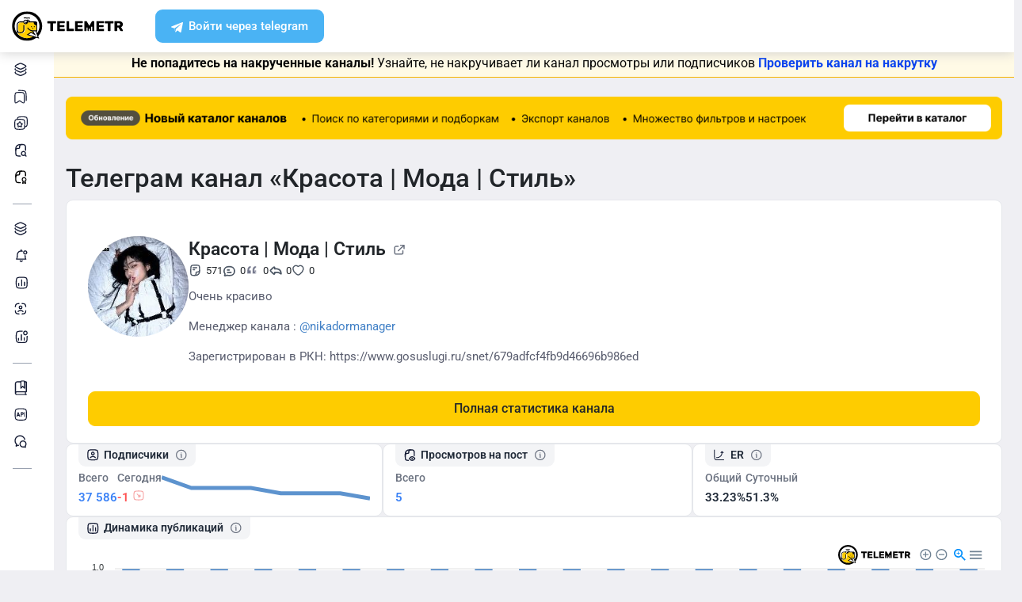

--- FILE ---
content_type: text/html; charset=UTF-8
request_url: https://telemetr.me/content/fashion_web/post/199/
body_size: 38514
content:
<!DOCTYPE html>
<html lang="en">
<!-- begin::Head -->
<head>
                                    
    <meta charset="utf-8">
    <meta name="viewport" content="width=device-width, initial-scale=1, shrink-to-fit=no">

    <link rel="apple-touch-icon" sizes="57x57" href="/favicons/apple-touch-icon-57x57.png">
    <link rel="apple-touch-icon" sizes="60x60" href="/favicons/apple-touch-icon-60x60.png">
    <link rel="apple-touch-icon" sizes="72x72" href="/favicons/apple-touch-icon-72x72.png">
    <link rel="apple-touch-icon" sizes="76x76" href="/favicons/apple-touch-icon-76x76.png">
    <link rel="apple-touch-icon" sizes="114x114" href="/favicons/apple-touch-icon-114x114.png">
    <link rel="apple-touch-icon" sizes="120x120" href="/favicons/apple-touch-icon-120x120.png">
    <link rel="apple-touch-icon" sizes="144x144" href="/favicons/apple-touch-icon-144x144.png">
    <link rel="apple-touch-icon" sizes="152x152" href="/favicons/apple-touch-icon-152x152.png">
    <link rel="apple-touch-icon" sizes="180x180" href="/favicons/apple-touch-icon-180x180.png">
    <link rel="icon" type="image/png" sizes="192x192" href="/favicons/android-chrome-192x192.png">
    <link rel="icon" type="image/png" sizes="32x32" href="/favicons/favicon-32x32.png">
    <link rel="icon" type="image/png" sizes="16x16" href="/favicons/favicon-16x16.png">
    <link rel="manifest" href="/favicons/manifest.json">
    <link rel="icon" type="image/x-icon" href="/favicon.ico">
    <meta name="msapplication-TileColor" content="#ffffff">
    <meta name="msapplication-TileImage" content="/favicons/ms-icon-144x144.png">
    <meta name="theme-color" content="#ffffff">

            <meta name="baggage" content="sentry-trace_id=e835070796da43fc9b08b239dd2ed8d4,sentry-sample_rand=0.57581,sentry-sample_rate=0.1,sentry-public_key=2982602c604b469fc069e5270c47f389,sentry-release=dev-master%4053972f9,sentry-environment=prod"/>
        <meta name="sentry-trace" content="e835070796da43fc9b08b239dd2ed8d4-059055cae75f4bd8"/>
    
            <meta name="twitter:card" content="summary_large_image" />
        <meta property="twitter:image" content="https://cdn-yandex.telemetr.me/og_image.png"/>
        <meta property="vk:image" content="https://cdn-yandex.telemetr.me/og_image.png"/>
        <meta property="og:image" content="https://cdn-yandex.telemetr.me/og_image.png"/>
        <meta property="og:image:width" content="1510"/>
        <meta property="og:image:height" content="800"/>
        <meta property="og:image:type" content="image/png"/>
        <meta name="description"
          content="Аналитика телеграм канала 'Красота | Мода | Стиль' - 37586 подписчиков">
    <meta name="keywords"
          content="телеграм аналитика, статистика телеграм, канал @fashion_web, Красота | Мода | Стиль">
    <meta name="author" content="">
    <meta name="zen-verification" content="RbZ3iXTtIa5vEjJghfLZeTQoUTLmZTmfZucbyYhC1F8x2JHiyNS1SGaefK43Rb1v"/>
    <meta name="yandex-verification" content="ed999061da5bfc79"/>

    <meta property="og:title"
          content="Telegram-канал "Красота | Мода | Стиль" — fashion_web — Telemetr - fashion_web"/>
    <meta property="og:type" content="website"/>
    
    <title>Telegram-канал "Красота | Мода | Стиль" — fashion_web — Telemetr - fashion_web</title>

    <script src="https://browser.sentry-cdn.com/10.19.0/bundle.tracing.min.js" integrity="sha384-zbuHaHXLSVPvJOVRd6SITV/fj+tY6EnwhO5Jcomq/NlaQi9Igr5d/RZd9PCPm3yV" crossorigin="anonymous"></script>
    <script>
        Sentry.init({
            dsn: 'https://cf4d2131fe97576bf3a02da97da58f08@sentry.st01.tmtr.io/4',
            environment: 'prod',
            tracesSampleRate: 0.1,
            sendDefaultPii: 1,
            integrations: [Sentry.browserTracingIntegration()]
        });
            </script>


    <script>
        var _userUsesNewDesign =  false ;
        window.user = {
            'data': {
                'registered_at': null            },
            'tariff': [],
            'surveys': {
                'role': {
                    'is_completed': false,
                    'completed_at': null,
                }
            }
        };
    </script>

    <link href="/templates/assets/vendors/general/bootstrap-select/dist/css/bootstrap-select.css" as="style"
          rel="stylesheet preload prefetch"/>
    <link href="/templates/assets/vendors/general/bootstrap-switch/dist/css/bootstrap3/bootstrap-switch.css" as="style"
          rel="stylesheet preload prefetch"/>
    <link href="/templates/assets/vendors/general/select2/dist/css/select2.css" as="style"
          rel="stylesheet preload prefetch"/>
    <link href="/templates/assets/vendors/general/socicon/css/socicon.css" as="style"
          rel="stylesheet preload prefetch"/>
    <link href="/templates/assets/vendors/custom/vendors/line-awesome/css/line-awesome.css" as="style"
          rel="stylesheet preload prefetch"/>
    <link href="/templates/assets/vendors/custom/vendors/flaticon/flaticon.css" as="style"
          rel="stylesheet preload prefetch"/>
    <link href="/templates/assets/vendors/custom/vendors/flaticon2/flaticon.css" as="style"
          rel="stylesheet preload prefetch"/>
    <link href="/templates/assets/vendors/general/@fortawesome/fontawesome-free/css/all.min.css" as="style"
          rel="stylesheet preload prefetch"/>

    <link href="/templates/assets/css/demo1/style.bundle.css?v=2" as="style" rel="stylesheet preload prefetch"/>

    <link href="/public/build/css/common.CRIBRrPU.min.css" as="style" rel="stylesheet preload prefetch"/>
    <link href="/public/build/css/my.rVQq8hPy.min.css" type="text/css" media="all" rel="stylesheet"/>

        <link href="/templates/assets/css/auth_new.min.css?v=833" rel="stylesheet"/>
    <link href="/templates/assets/css/header_new.min.css?v=833" rel="stylesheet"/>
    <link href="/templates/assets/css/footer_new.min.css?v=833" rel="stylesheet"/>

    <script src="/templates/assets/lib/js/jquery-3.4.1.min.js"></script>
    <script src="/templates/assets/lib/js/popper.min.js"></script>
    <script src="/templates/assets/lib/js/bootstrap.min.js"></script>
    <script src="/templates/assets/lib/js/js.cookie.js"></script>
    <script src="/templates/assets/lib/js/perfect-scrollbar.js"></script>

    <script src="/templates/assets/lib/js/typeahead.bundle.min.js" rel="preload" as="script"></script>
    <script src="/templates/assets/lib/js/handlebars.min.js" rel="preload" as="script"></script>

    <!--end:: Global Mandatory Vendors -->
    <script src="/templates/amcharts4.10.7/core.js"></script>
    <script src="/templates/amcharts4.10.7/charts.js"></script>
    <script src="/templates/amcharts4.10.7/lang/ru_RU.js"></script>
    <script src="/templates/amcharts4.10.7/plugins/bullets.js"></script>

    
    <style type="text/css">
        .kt-notification__item.bg-dark::after {
            display: none;
        }

        .form-control-highlighted-danger {
            border-color: #dc3545 !important;
            padding-right: 1rem;
            background-repeat: no-repeat;
            background-position: center right calc(0.375em + 0.325rem);
            background-size: calc(0.75em + 0.65rem) calc(0.75em + 0.65rem);
        }

        @media (max-width: 1024px) {
            #btn_auth, #btn_reg {
                padding-top: 6px !important;
            }
        }
    </style>

        
    
    <script>
        $(document).on('click', '#button-copy-promo-code', function () {
            var $temp = $("<input>");
            $("body").append($temp);
            $temp.val($('#promo-code-ya-business').text()).select();
            document.execCommand("copy");
            $temp.remove();
            $(this).text('Тест скопирован!');
        });
    </script>

    <script src="/templates/assets/js/my.js?v=833" type="text/javascript"></script>

    <meta name="viewport" content="width=device-width, initial-scale=1, maximum-scale=1">
    </head>


<div class="auth-block">
    
            <div id="modal_start_auth_tg" class="modal fade auth-modal" tabindex="-1" aria-hidden="true">
    <div class="modal-dialog modal-md modal-dialog-centered">
        <div class="modal-content">
            <button type="button" class="close" data-dismiss="modal" aria-label="Close">
            </button>
            <div class="modal-body">
                <div class="modal-body__auth">
                    <div class="auth-block__main">
                        <div class="auto-block__section">
                            <div class="auto-block__section-heading" id="modal_tg_button_auth_header"></div>
                            <div class="auto-block__section-text" id="modal_start_auth_tg_text">
                                Пожалуйста, ждите...
                            </div>
                            <div id="modal_button_auth_tg_text" style="display:none;">
                                <div class="auto-block__section-text">
                                    Для завершения операции перейдите в бота авторизации Telemetr.me.
                                </div>
                                <div class="auto-block__section-subheading">
                                    <a id="btn_tg_auth_bot" href="" target="_blank" class="btn btn-auth btn-tg">
                                        Авторизоваться через Телеграм
                                    </a>
                                </div>
                            </div>
                        </div>
                    </div>
                </div>
            </div>
        </div>
    </div>
</div>

<div id="modal_wait_auth_tg" class="modal fade auth-modal" tabindex="-1" aria-hidden="true">
    <div class="modal-dialog modal-md modal-dialog-centered">
        <div class="modal-content">
            <button type="button" class="close" data-dismiss="modal" aria-label="Close">
            </button>
            <div class="modal-body">
                <div class="modal-body__auth">
                    <div class="auth-block__main">
                        <div class="auto-block__section">
                            <div class="auto-block__section-heading" id="modal_tg_auth_header"></div>
                            <div class="auto-block__section-subheading" id="modal_wait_auth_tg_text">
                                Ожидание завершения операции.
                            </div>
                            <div class="auto-block__section-text" id="modal_wait_auth_tg_text_small">
                                Если бот авторизации Telemetr.me в Телеграм не открылся автоматически, пожалуйста, перейдите в Телеграм самостоятельно.
                            </div>
                        </div>
                    </div>
                </div>
            </div>
        </div>
    </div>
</div>
<script src="/templates/assets/js/tg_auth_button.js?v=833" type="text/javascript"></script>
    
        <div id="modal_start_auth_email" class="modal fade auth-modal" tabindex="-1" aria-hidden="true">
    <div class="modal-dialog modal-md modal-dialog-centered">
        <div class="modal-content">
            <button type="button" class="close" data-dismiss="modal" aria-label="Close">
            </button>
            <div class="modal-body">
                <div class="modal-body__auth">
                    <div class="auth-block__main">
                        <div class="auto-block__section">
                            <div class="auto-block__section-heading" id="modal_email_auth_header" style="display:none;"></div>
                            <div class="auto-block__section-text" id="modal_start_auth_email_text">
                                Пожалуйста, ждите...
                            </div>
                            <div id="modal_form_auth_email" style="display:none;">
                                <div class="auto-block__section-heading">
                                    Проверьте почту
                                </div>
                                <div class="auto-block__section-subheading">
                                    Мы отправили цифровой код подтверждения<br>
                                    на почту <span id="modal_form_auth_email_sent"></span>
                                </div>
                                <div class="auto-block__section-subheading">
                                    Обязательно проверьте папку Спам
                                </div>
                                <div class="auto-block__section-text">
                                    Введите код сюда
                                </div>
                                <form name="one-time-code" class="otc auto-block__section-input section-input">
                                    <input type="number" pattern="[0-9]*" class="split-form"  value="" inputtype="numeric" autocomplete="one-time-code" id="otc-1" required>
                                    <input type="number" pattern="[0-9]*" class="split-form" min="0" max="9" maxlength="1"  value="" inputtype="numeric" id="otc-2" required>
                                    <input type="number" pattern="[0-9]*" class="split-form" min="0" max="9" maxlength="1"  value="" inputtype="numeric" id="otc-3" required>
                                    <input type="number" pattern="[0-9]*" class="split-form" min="0" max="9" maxlength="1"  value="" inputtype="numeric" id="otc-4" required>
                                    <input type="number" pattern="[0-9]*" class="split-form" min="0" max="9" maxlength="1"  value="" inputtype="numeric" id="otc-5" required>
                                    <input type="number" pattern="[0-9]*" class="split-form" min="0" max="9" maxlength="1"  value="" inputtype="numeric" id="otc-6" required>
                                </form>
                                <div id="email_auth_error" class="auto-block__section-subheading text-danger pt-3" style="display:none;"></div>
                                <div id="email_auth_wait" class="auto-block__section-subheading pt-3" style="display:none;">Пожалуйста, ждите...</div>
                                <div id="email_auth_passwords" class="auth-block__passwords-code collapse">
                                    <div class="auth-form__inputs">
                                        <div class="auth-block__passwords-code-heading">Отлично, а теперь придумайте пароль</div>
                                        <input class="form-control" type="password" placeholder="Пароль" name="email_auth_password" id="email_auth_password">
                                        <div id="email_auth_password_error" class="auto-block__section-subheading text-danger pt-3" style="display:none;"></div>
                                        <div class="pt-3">
                                            <input class="form-control" type="password" placeholder="Подтверждение пароля" name="email_auth_confirm_password" id="email_auth_confirm_password">
                                        </div>
                                        <div id="email_auth_confirm_password_error" class="auto-block__section-subheading text-danger pt-3" style="display:none;"></div>
                                        <button class="btn btn-primary btn-auth-password" id="btn_email_auth_submit">
                                            Продолжить
                                        </button>
                                    </div>
                                </div>
                            </div>
                            <div id="modal_auth_email_text" class="auto-block__section-subheading" style="display:none;"></div>
                        </div>
                    </div>
                </div>
            </div>
        </div>
    </div>
</div>

<script src="/templates/assets/js/email_auth_button.js?v=833" type="text/javascript"></script>

    <div id="modal_reg" class="modal fade auth-modal" tabindex="-1" aria-hidden="true">
        <div class="modal-dialog modal-md modal-dialog-centered">
            <div class="modal-content">
                <button type="button" class="close" data-dismiss="modal" aria-label="Close">
                </button>
                <div class="modal-body">
                    <div class="modal-body__auth">
                        <div class="auth-block__main-form auth-form">
                            <div class="auth-block__heading">
                                Зарегистрируйтесь в сервисе<br>
                                удобным способом
                            </div>
                            <div class="auth-form__controls">
                                <a     id="btn_tg_reg"
    href="#"
    target="_blank"
                data-tg_auth_type="login"
                    data-modal_tg_auth_header="Авторизация в Телеграм"
                class="btn btn-auth btn-tg"
    >
    Зарегистрироваться через Telegram
</a>
                                <button class="btn btn-collapse-auth btn-outline-gray collapsed" data-toggle="collapse"
                                        data-target="#authCollapse">
                                    Другие способы
                                </button>
                            </div>
                            <div class="auth-form__collapse collapse" id="authCollapse">
                                <div class="auth-form__collapse-block">
                                    <div class="auth-block__heading auth-form__heading text-danger" role="alert" id="email_auth_input_error" style="display: none;"></div>

<div class="auth-form__inputs"><input class="form-control"
       type="email"
       placeholder="Email"
       name="email_auth_input"
       id="email_auth_input"
       value="">
</div>
<button class="btn btn-primary btn-auth-form"
        type="submit"
        name="btn_email_reg"
        id="btn_email_reg"
        data-email_auth_type="reg"
        data-modal_email_auth_header="Регистрация через почту"
        data-modal_email_auth_passwords_show="1">Зарегистрироваться</button>
                                    <div style="display: none;">                                        <a     id="btn_tg_attach_after_email"
    href="#"
    target="_blank"
                data-tg_auth_type="attach"
                data-tg_auth_attach_after_email="1"
                data-modal_tg_auth_header="Прикрепление Телеграм-аккаунта"
        >
    Прикрепить
</a>
                                    </div>
                                    <div class="auth-block__disc-control">
                                        Уже есть аккаунт? <a href="/login" class="btn btn-outline-primary">Войти</a>
                                    </div>
                                    <a id="btn_vk_reg" href="https://oauth.vk.com/authorize?client_id=6213339&redirect_uri=https%3A%2F%2Ftelemetr.me%2Flogin%2F&response_type=code&v=5.131&scope=notify" class="btn btn-auth btn-vk">
                                        Зарегистрироваться через ВК
                                    </a>
                                    <a href="/elama-auth" class="btn btn-auth btn-elama">
                                        Войти через eLama
                                    </a>
                                </div>
                            </div>
                        </div>
                        <div class="auth-block__disc">
                            <p>
                                Нажимая кнопку "Зарегистрироваться через Telegram", "Зарегистрироваться",
                                "Зарегистрироваться через ВК" или "Войти через eLama",
                                вы соглашаетесь <a href="/terms-of-services">с правилами и требованиями
                                    пользовательского соглашения</a> и даете
                                согласие <a href="/approval-processing">на обработку ваших персональных данных</a> и
                                <a href="/approval-message">на получение от ООО "Телеметр" рекламных и информационных
                                    сообщений</a>.
                            </p>
                        </div>
                    </div>
                </div>
            </div>
        </div>
    </div>
    <!-- END MODAL REGISTER -->

    <!-- BEGIN MODAL LOGIN -->
    <div id="modal_auth" class="modal fade auth-modal" tabindex="-1" aria-hidden="true">
        <div class="modal-dialog modal-md modal-dialog-centered">
            <div class="modal-content">
                <button type="button" class="close" data-dismiss="modal" aria-label="Close">
                </button>
                <div class="modal-body">
                    <div class="modal-body__auth">
                        <div class="auth-block__main-form auth-form">
                            <div class="auth-block__heading">
                                Войдите в сервис<br>
                                удобным способом
                            </div>
                            <div class="auth-form__controls">
                                <a     href="#"
    target="_blank"
                data-tg_auth_type="login"
                    data-modal_tg_auth_header="Авторизация в Телеграм"
                class="btn btn-auth btn-tg js__auth--tg"
    >
    Войти через Telegram
</a>
                                <button class="btn btn-collapse-auth btn-outline-gray collapsed" data-toggle="collapse"
                                        data-target="#authCollapse">
                                    Другие способы
                                </button>
                            </div>
                            <div class="auth-form__collapse collapse" id="authCollapse">
                                <div class="auth-form__collapse-block">
                                    <form id="form_login" action="/login" method="POST">
                                        <div class="auth-form__inputs">
                                            <input class="form-control" type="email" placeholder="Email"
                                                   name="login[email]">
                                            <input class="form-control" type="password" placeholder="Пароль"
                                                   name="login[password]">
                                            <input type="hidden" name="do_login" value="1">
                                        </div>
                                        <button class="btn btn-primary btn-auth-form"
                                                data-callback='onSubmit' data-action='submit'>
                                            Войти
                                        </button>
                                    </form>
                                    <a href="/restore" class="auth-block__link">
                                        Восстановить пароль
                                    </a>
                                    <div class="auth-block__disc-control">
                                        Еще нет аккаунта? <a href="/register" class="btn btn-outline-primary">Зарегистрироваться</a>
                                    </div>
                                    <a id="btn_vk_login" href="https://oauth.vk.com/authorize?client_id=6213339&redirect_uri=https%3A%2F%2Ftelemetr.me%2Flogin%2F&response_type=code&v=5.131&scope=notify" class="btn btn-auth btn-vk">
                                        Войти через ВК
                                    </a>
                                    <a href="/elama-auth" class="btn btn-auth btn-elama">
                                        Войти через eLama
                                    </a>
                                </div>
                            </div>
                        </div>
                        <div class="auth-block__disc">
                            <p>
                                Нажимая кнопку "Войти", "Войти через ВК", "Войти через eLama" или "Войти через ТГ",
                                вы соглашаетесь <a href="/terms-of-services">с правилами и требованиями
                                    пользовательского соглашения</a>.
                            </p>
                        </div>
                    </div>
                </div>
            </div>
        </div>
    </div>
</div>

<body
    class="kt-offcanvas-panel--right kt-header--fixed kt-header-mobile--fixed kt-subheader--enabled kt-subheader--fixed kt-subheader--solid kt-page--loading kt-aside--enabled kt-aside--fixed kt-aside--minimize">
                
<header class="fixed-top">
    <div class="container-fluid">
        <div class="row">
            <div class="col-12">
                <div class="header-block">
                    <a href="/" class="header-block__logo telemetr-logo">
                                                                                                                            <svg xmlns="http://www.w3.org/2000/svg" width="167" height="46" viewBox="0 0 167 46" fill="none"
     class="img-fluid">
    <g clip-path="url(#clip0_413_3194)">
        <g clip-path="url(#clip1_413_3194)">
            <path
                d="M33.6756 38.9184C33.3008 39.1751 32.9261 39.4111 32.5375 39.647C31.8296 40.0632 31.0801 40.431 30.3166 40.771C29.116 41.2845 27.86 41.6731 26.5621 41.9506C25.2644 42.2073 23.9667 42.3461 22.6689 42.3461C20.0526 42.3461 17.5334 41.8326 15.2363 40.8681C12.8559 39.8829 10.7115 38.4466 8.92096 36.6564C5.40243 33.1385 3.23718 28.2745 3.23718 22.9109C3.23718 20.295 3.75074 17.7762 4.71539 15.4934C5.70085 13.0927 7.13741 10.9486 8.9279 9.15846C10.7184 7.3891 12.8628 5.93198 15.2432 4.94669C17.5473 4.00302 20.0595 3.46875 22.6759 3.46875C25.2922 3.46875 27.8114 4.00302 30.0946 4.94669C32.4958 5.93198 34.6403 7.38216 36.4307 9.15846C39.9493 12.6763 42.1145 17.5403 42.1145 22.904C42.1145 24.1252 41.9966 25.3603 41.7606 26.5606C41.5247 27.7818 41.1707 28.9614 40.7196 30.1201C40.2893 31.2026 39.7549 32.2434 39.1443 33.2287C38.7487 33.8601 38.3184 34.4708 37.8673 35.0397L39.8313 40.8057L33.6964 38.9184H33.6756Z"
                fill="white"/>
            <path
                d="M9.50763 35.027C9.86043 35.4588 10.234 35.8766 10.6283 36.2526C13.9835 39.6298 18.6113 41.7188 23.7305 41.7188C26.2831 41.7188 28.7735 41.2035 31.0425 40.2217C31.5752 39.9849 32.0802 39.7482 32.5921 39.4697L23.101 36.5102L28.4761 32.7988L33.5329 35.1245L31.3538 30.9605C29.9633 30.8212 28.6698 30.3686 27.5075 29.6793C26.0341 28.7879 24.8235 27.5276 24.0003 26.0096L25.7643 28.3562C26.4906 29.6375 30.0948 30.2085 31.3538 30.9605C32.5921 31.6917 31.257 29.6584 32.7651 29.6584H37.7251V21.9221H37.566C36.3276 21.9221 35.373 21.4278 34.7021 20.6409C33.9757 19.8122 33.6228 18.6494 33.6228 17.4238V17.2637H23.1494C23.0318 17.9948 22.679 18.6424 22.1878 19.1369C21.5583 19.7705 20.7005 19.8889 19.7597 19.8889C18.8189 19.8889 19.8012 19.7705 19.1924 19.1369C18.6806 18.6424 18.3485 17.9948 18.2309 17.2637H13.9004C12.6829 17.2637 11.5899 17.7581 10.8012 18.5658C9.99879 19.3526 9.50763 20.4598 9.50763 21.6645V28.3771C9.50763 29.6027 9.99879 30.7029 10.8012 31.4967C11.583 32.3044 12.6829 32.7988 13.9004 32.7988C15.1179 32.7988 16.1971 32.3044 16.9788 31.4967C17.7813 30.7099 18.2724 29.6027 18.2724 28.3771V21.6645H19.6075V28.3771C19.6075 29.9786 18.9781 31.4201 17.9404 32.4437C16.9027 33.4882 15.4707 34.1427 13.9004 34.1427C12.33 34.1427 10.8773 33.4882 9.86043 32.4437C9.74283 32.3253 9.62523 32.2069 9.50763 32.0885V35.027Z"
                fill="#FECC00"/>
            <path
                d="M31.3499 25.4479C30.9346 25.4479 30.6023 25.7802 30.6023 26.1956C30.6023 26.6109 30.9346 26.9432 31.3499 26.9432C31.7653 26.9432 32.0976 26.6109 32.0976 26.1956C32.0976 25.7802 31.7653 25.4479 31.3499 25.4479ZM37.8085 33.6303C38.6531 32.4327 39.3591 31.1382 39.906 29.7813C40.7713 27.6216 41.2213 25.2887 41.2213 22.8936C41.2213 17.771 39.1445 13.1399 35.7872 9.78256C32.4298 6.42521 27.7988 4.34849 22.6761 4.34849C17.5536 4.34849 12.9225 6.42521 9.56515 9.78256C6.2078 13.1399 4.13107 17.771 4.13107 22.8936C4.13107 26.604 5.21097 30.0721 7.09386 32.9795V28.1754V21.5022C7.09386 19.9307 7.74456 18.4979 8.78292 17.4595C9.82127 16.4211 11.2542 15.7912 12.8256 15.7912H17.2214C17.3598 15.1612 17.6921 14.5936 18.1212 14.1437C18.7512 13.5137 19.6095 13.1399 20.551 13.1399C21.084 13.1399 21.5686 13.2576 22.0255 13.4722C22.2816 13.313 22.5377 13.2161 22.8077 13.1399C23.1054 13.0638 23.3961 13.0223 23.7076 13.0223C24.649 13.0223 25.5144 13.396 26.1235 14.0259C26.5942 14.4967 26.9266 15.1059 27.065 15.7912H35.5796C36.2441 15.7912 36.8532 16.0474 37.2894 16.4973C37.7393 16.9265 38.0162 17.5356 38.0162 18.2071V30.8059H36.8394L37.8016 33.6303H37.8085ZM8.45065 34.7863C8.80369 35.2154 9.17749 35.6308 9.57207 36.0046C12.9294 39.362 17.5606 41.4387 22.6831 41.4387C25.2374 41.4387 27.7087 40.9264 30.0001 39.9504C30.5331 39.715 31.0384 39.4797 31.5507 39.2028L22.0324 36.2607L28.6432 31.7265L32.1945 33.7479L30.3115 30.7436C28.9201 30.6051 27.6049 30.1551 26.4627 29.4699C24.9883 28.5837 23.7561 27.3309 22.9323 25.8217L24.1091 25.1918C24.8152 26.4655 25.8744 27.5662 27.1342 28.3138C28.3733 29.0406 29.7855 29.4491 31.3153 29.4491H36.6732V21.7583H36.5349C35.2818 21.7583 34.3197 21.2668 33.6482 20.4846C32.9421 19.6608 32.5683 18.5048 32.5683 17.2865C32.5683 17.2242 32.5683 17.1895 32.5891 17.1273H23.936C23.8184 17.8541 23.4861 18.4979 22.9946 18.9894C22.3647 19.6193 21.5063 20.007 20.5648 20.007C19.6234 20.007 18.7581 19.6124 18.1351 18.9894C17.6436 18.4979 17.2905 17.8541 17.1729 17.1273H12.8395C11.6419 17.1273 10.5412 17.6187 9.73821 18.4218C8.95599 19.2039 8.46449 20.3046 8.46449 21.5022V28.1754C8.46449 29.3937 8.95599 30.4875 9.73821 31.2766C10.5412 32.0796 11.6419 32.5711 12.8395 32.5711C14.0371 32.5711 15.1376 32.0796 15.9407 31.2766C16.7229 30.4943 17.2144 29.3937 17.2144 28.1754V21.5022H18.5712V28.1754C18.5712 29.7675 17.9204 31.2005 16.8822 32.2181C15.8438 33.2565 14.4108 33.9071 12.8395 33.9071C11.2681 33.9071 9.83513 33.2565 8.79677 32.2181C8.67909 32.1004 8.5614 31.9827 8.46449 31.8651V34.7863H8.45065ZM36.514 40.7326C35.0049 41.9095 33.3366 42.8924 31.5714 43.64C28.7817 44.8376 25.7636 45.4814 22.6831 45.4814C16.4461 45.4814 10.8112 42.9477 6.71312 38.8705C2.62891 34.7724 0.102234 29.1376 0.102234 22.9005C0.102234 16.6634 2.63583 11.0286 6.71312 6.94439C10.8112 2.84632 16.4461 0.333496 22.6831 0.333496C28.9201 0.333496 34.555 2.84632 38.6393 6.94439C42.7373 11.0286 45.2501 16.6565 45.2501 22.9005C45.2501 25.7871 44.7033 28.6322 43.6441 31.2766C42.6403 33.7895 41.1936 36.1016 39.3453 38.1229L40.6813 42.0064L36.5209 40.7326H36.514ZM31.9245 30.8059L36.161 37.576L28.7056 33.3187L25.0783 35.8108L38.5562 39.9504L35.4342 30.8059H31.9245ZM25.6874 15.7912C25.5905 15.4797 25.4105 15.2028 25.196 14.9882C24.8221 14.5936 24.296 14.3583 23.7215 14.3583C23.5415 14.3583 23.3891 14.3791 23.2299 14.4206C23.5415 14.8152 23.7768 15.2859 23.8945 15.7912H25.6805H25.6874ZM21.2917 16.1443C21.9424 16.1443 22.4478 16.6565 22.4478 17.3003C22.4478 17.3626 22.4478 17.4388 22.427 17.4941C22.5654 17.2172 22.6416 16.9057 22.6416 16.5734C22.6416 15.985 22.4062 15.4728 22.0324 15.0851C21.6585 14.7113 21.1325 14.476 20.5579 14.476C19.9834 14.476 19.4572 14.7113 19.0835 15.0851C18.6889 15.4797 18.4535 15.985 18.4535 16.5734C18.4535 17.1619 18.6889 17.6741 19.0835 18.0479C19.4572 18.4218 19.9695 18.6571 20.5579 18.6571C20.8902 18.6571 21.1878 18.5809 21.4785 18.4424C21.4024 18.4632 21.3401 18.4632 21.2847 18.4632C20.6341 18.4632 20.1079 17.951 20.1079 17.3073C20.1079 16.6634 20.641 16.1512 21.2847 16.1512L21.2917 16.1443ZM26.8642 11.5893C26.1581 11.3124 25.4313 11.174 24.7044 11.1601C23.9776 11.1394 23.2715 11.2363 22.6277 11.4716L22.3716 11.5478L22.1362 11.4509C21.5063 11.1532 20.821 11.0217 20.1149 11.0009C19.3881 10.9801 18.6404 11.0978 17.9344 11.3332L17.5051 10.0595C18.3705 9.7618 19.2704 9.64412 20.1564 9.66489C20.9387 9.68565 21.707 9.84487 22.4338 10.1148C23.1815 9.90025 23.9638 9.80333 24.7459 9.81718C25.6321 9.83795 26.4905 10.011 27.3349 10.3294L26.8642 11.5824V11.5893ZM33.4751 23.0459C33.0597 23.0459 32.7275 23.3781 32.7275 23.7935C32.7275 24.2088 33.0597 24.5411 33.4751 24.5411C33.8904 24.5411 34.2228 24.2088 34.2228 23.7935C34.2228 23.3781 33.8904 23.0459 33.4751 23.0459ZM29.2386 23.0459C28.8232 23.0459 28.491 23.3781 28.491 23.7935C28.491 24.2088 28.8232 24.5411 29.2386 24.5411C29.6539 24.5411 29.9862 24.2088 29.9862 23.7935C29.9862 23.3781 29.6539 23.0459 29.2386 23.0459Z"
                fill="black"/>
            <path
                d="M153.97 30.4321C153.811 30.4321 153.694 30.3907 153.576 30.2732C153.48 30.1765 153.417 30.0383 153.417 29.9001V15.9356C153.417 15.7767 153.48 15.6385 153.576 15.5418C153.673 15.445 153.811 15.3828 153.97 15.3828H159.886C161.766 15.3828 163.258 15.8112 164.316 16.675C165.394 17.5387 165.919 18.7341 165.919 20.2956C165.919 21.2975 165.685 22.1544 165.235 22.8591C164.765 23.5639 164.116 24.1098 163.293 24.4829L166.21 29.7342C166.25 29.831 166.271 29.9139 166.271 29.9692C166.271 30.0867 166.231 30.2042 166.133 30.2802C166.058 30.3768 165.94 30.4183 165.823 30.4183H162.789C162.374 30.4183 162.083 30.2387 161.903 29.8517L159.533 25.1739H157.474V29.8932C157.474 30.052 157.412 30.1903 157.295 30.287C157.197 30.3838 157.059 30.4252 156.901 30.4252H153.963L153.97 30.4321ZM159.865 22.0299C160.473 22.0299 160.944 21.8711 161.275 21.5601C161.586 21.263 161.745 20.8345 161.745 20.2887C161.745 19.7428 161.586 19.3075 161.275 18.9759C160.944 18.6443 160.473 18.4853 159.865 18.4853H157.474V22.0299H159.865Z"
                fill="black" class="telemetr-logo__path"/>
            <path
                d="M143.935 30.4321C143.776 30.4321 143.637 30.3907 143.52 30.294C143.422 30.1973 143.36 30.0591 143.36 29.9003V18.8983H139.569C139.41 18.8983 139.272 18.8361 139.174 18.7394C139.057 18.6427 138.994 18.5046 138.994 18.3457V15.9354C138.994 15.7765 139.057 15.6383 139.174 15.5417C139.272 15.445 139.41 15.3828 139.569 15.3828H151.274C151.433 15.3828 151.572 15.445 151.689 15.5417C151.787 15.6383 151.849 15.7765 151.849 15.9354V18.3457C151.849 18.5046 151.787 18.6427 151.689 18.7394C151.572 18.8361 151.433 18.8983 151.274 18.8983H147.484V29.9003C147.484 30.0591 147.421 30.1973 147.323 30.294C147.206 30.3907 147.068 30.4321 146.908 30.4321H143.921H143.935Z"
                fill="black" class="telemetr-logo__path"/>
            <path
                d="M126.999 30.4183C126.842 30.4183 126.726 30.377 126.61 30.2596C126.515 30.1629 126.453 30.0249 126.453 29.8868V15.9351C126.453 15.7764 126.515 15.6382 126.61 15.5417C126.705 15.445 126.842 15.3828 126.999 15.3828H137.023C137.18 15.3828 137.317 15.445 137.412 15.5417C137.528 15.6382 137.569 15.7764 137.569 15.9351V18.0682C137.569 18.227 137.528 18.3651 137.412 18.4617C137.317 18.5584 137.18 18.5998 137.023 18.5998H130.304V21.3404H136.559C136.716 21.3404 136.852 21.4025 136.947 21.4992C137.063 21.6166 137.105 21.734 137.105 21.8927V23.8464C137.105 24.0051 137.063 24.1432 136.947 24.2605C136.852 24.3572 136.716 24.4193 136.559 24.4193H130.304V27.2152H137.193C137.35 27.2152 137.467 27.2566 137.583 27.3739C137.678 27.4706 137.74 27.6087 137.74 27.7674V29.9005C137.74 30.0594 137.678 30.1974 137.583 30.2941C137.467 30.3907 137.35 30.4321 137.193 30.4321H126.992L126.999 30.4183Z"
                fill="black" class="telemetr-logo__path"/>
            <path
                d="M95.0143 30.4183C94.874 30.4183 94.7336 30.377 94.6354 30.2596C94.5161 30.1629 94.474 30.0249 94.474 29.8868V15.9351C94.474 15.7764 94.5161 15.6382 94.6144 15.5417C94.7126 15.445 94.8529 15.3828 95.0143 15.3828H105.317C105.478 15.3828 105.618 15.445 105.738 15.5417C105.836 15.6382 105.899 15.7764 105.899 15.9351V18.0682C105.899 18.227 105.836 18.3651 105.738 18.4617C105.618 18.5584 105.478 18.5998 105.317 18.5998H98.411V21.3404H104.839C105.001 21.3404 105.141 21.4025 105.26 21.4992C105.359 21.6166 105.422 21.7546 105.422 21.8927V23.8464C105.422 24.0051 105.359 24.1432 105.26 24.2605C105.141 24.3572 105.001 24.4193 104.839 24.4193H98.411V27.2152H105.492C105.653 27.2152 105.794 27.2566 105.892 27.3739C106.011 27.4706 106.074 27.6087 106.074 27.7674V29.9005C106.074 30.0594 106.011 30.1974 105.892 30.2941C105.794 30.3907 105.653 30.4321 105.492 30.4321H95.0074L95.0143 30.4183Z"
                fill="black" class="telemetr-logo__path"/>
            <path
                d="M82.1449 30.4252C82.0082 30.4252 81.8716 30.3838 81.7759 30.2663C81.6598 30.1696 81.6188 30.0316 81.6188 29.8934V15.9147C81.6188 15.7558 81.6802 15.6383 81.7759 15.521C81.8716 15.4243 82.0082 15.3828 82.1449 15.3828H85.1309C85.288 15.3828 85.4246 15.4243 85.5203 15.521C85.6159 15.6383 85.6569 15.7558 85.6569 15.9147V27.0548H92.0456C92.2027 27.0548 92.3394 27.117 92.4351 27.2137C92.5512 27.3311 92.5922 27.4692 92.5922 27.6281V29.9003C92.5922 30.0591 92.5512 30.1973 92.4351 30.294C92.3394 30.3907 92.2027 30.4321 92.0456 30.4321H82.1449V30.4252Z"
                fill="black" class="telemetr-logo__path"/>
            <path
                d="M68.35 30.4183C68.2133 30.4183 68.0768 30.377 67.9813 30.2596C67.8856 30.1629 67.8242 30.0249 67.8242 29.8868V15.9351C67.8242 15.7764 67.8652 15.6382 67.9607 15.5417C68.0768 15.445 68.1929 15.3828 68.35 15.3828H78.3941C78.5512 15.3828 78.6673 15.445 78.7834 15.5417C78.8789 15.6382 78.9404 15.7764 78.9404 15.9351V18.0682C78.9404 18.227 78.8789 18.3651 78.7834 18.4617C78.6673 18.5584 78.5512 18.5998 78.3941 18.5998H71.6752V21.3404H77.9093C78.0664 21.3404 78.203 21.4025 78.3191 21.4992C78.4147 21.6166 78.4761 21.7546 78.4761 21.8927V23.8464C78.4761 24.0051 78.4147 24.1432 78.3191 24.2605C78.203 24.3572 78.0664 24.4193 77.9093 24.4193H71.6752V27.2152H78.5444C78.7014 27.2152 78.838 27.2566 78.9541 27.3739C79.0496 27.4706 79.1111 27.6087 79.1111 27.7674V29.9005C79.1111 30.0594 79.0496 30.1974 78.9541 30.2941C78.838 30.3907 78.7014 30.4321 78.5444 30.4321H68.3431L68.35 30.4183Z"
                fill="black" class="telemetr-logo__path"/>
            <path
                d="M58.0168 30.4321C57.8571 30.4321 57.7182 30.3907 57.6211 30.294C57.5031 30.1973 57.4614 30.0591 57.4614 29.9003V18.8983H53.644C53.4843 18.8983 53.3454 18.8361 53.2483 18.7394C53.1303 18.6427 53.0886 18.5046 53.0886 18.3457V15.9354C53.0886 15.7765 53.1303 15.6383 53.2483 15.5417C53.3454 15.445 53.4843 15.3828 53.644 15.3828H65.388C65.5477 15.3828 65.6656 15.445 65.7836 15.5417C65.8808 15.6383 65.9433 15.7765 65.9433 15.9354V18.3457C65.9433 18.5046 65.8808 18.6427 65.7836 18.7394C65.6656 18.8361 65.5477 18.8983 65.388 18.8983H61.5704V29.9003C61.5704 30.0591 61.508 30.1973 61.4109 30.294C61.3136 30.3907 61.1749 30.4321 61.0152 30.4321H58.0028H58.0168Z"
                fill="black" class="telemetr-logo__path"/>
            <path
                d="M108.825 30.4321C108.665 30.4321 108.526 30.3907 108.429 30.294C108.31 30.1972 108.269 30.059 108.269 29.9001V15.9356C108.269 15.7767 108.31 15.6385 108.429 15.5418C108.526 15.445 108.665 15.3828 108.825 15.3828H111.266C111.641 15.3828 111.899 15.5418 112.052 15.8527L115.779 22.4722L119.527 15.8527C119.688 15.5418 119.945 15.3828 120.3 15.3828H122.74C122.901 15.3828 123.04 15.445 123.158 15.5418C123.255 15.6385 123.318 15.7767 123.318 15.9356V29.9001C123.318 30.059 123.255 30.1972 123.158 30.294C123.04 30.3907 122.901 30.4321 122.74 30.4321H120.689C120.55 30.4321 120.411 30.3907 120.314 30.294C120.217 30.1972 120.154 30.059 120.154 29.9209V24.0062H118.422V29.9209C118.422 30.059 118.36 30.1972 118.262 30.294C118.164 30.3907 118.026 30.4321 117.887 30.4321H117.253C117.094 30.4321 116.976 30.3907 116.857 30.294C116.76 30.1972 116.697 30.059 116.697 29.9209V26.9427H114.98V29.9209C114.98 30.059 114.917 30.1972 114.82 30.294C114.701 30.3907 114.583 30.4321 114.423 30.4321H113.811C113.651 30.4321 113.512 30.3907 113.415 30.294C113.317 30.1972 113.255 30.059 113.255 29.9209V24.9873H111.523V29.9209C111.523 30.059 111.481 30.1972 111.363 30.294C111.266 30.3907 111.127 30.4321 110.988 30.4321H108.797H108.825Z"
                fill="black" class="telemetr-logo__path"/>
        </g>
    </g>
    <defs>
        <clipPath id="clip0_413_3194">
            <rect width="166.169" height="45.3188" fill="white"
                  transform="translate(0.102234 0.333496)"/>
        </clipPath>
        <clipPath id="clip1_413_3194">
            <rect width="166.169" height="45.3188" fill="white"
                  transform="translate(0.102234 0.333496)"/>
        </clipPath>
    </defs>
    <script xmlns=""/>
</svg>
                                            </a>

                                            <a     href="#"
    target="_blank"
            style="color: white;"
                data-tg_auth_type="login"
                    data-modal_tg_auth_header="Авторизация в Телеграм"
                class="btn btn-tg btn-twitter mg-b-10 js__auth--tg"
    >
    <i class="socicon-telegram"></i>Войти через telegram
</a>
                    
                    <div class="header-block__tarif">
                                            </div>

                    <div class="header-block__control">
                                            </div>
                </div>
            </div>
        </div>
    </div>
</header>

<div id="vk_api_transport"></div>
<script>
    var pixel;
    var pixel2;

    window.vkAsyncInit = function () {
        pixel = new VK.Pixel('VK-RTRG-174810-eeosA');
        pixel2 = new VK.Pixel('VK-RTRG-174811-6Gx7o');
    };

    setTimeout(function () {
        var el = document.createElement("script");
        el.type = "text/javascript";
        el.src = "https://vk.com/js/api/openapi.js?159";
        el.async = true;
        document.getElementById("vk_api_transport").appendChild(el);
    }, 0);
</script>

<div class="kt-grid kt-grid--hor kt-grid--root">
    <div class="kt-grid__item kt-grid__item--fluid kt-grid kt-grid--ver kt-page">
                <section class="left-nav">
    <a href="/catalog" class="left-nav__link">
        <span class="icon icon-catalog"></span>
        Каталог каналов
    </a>
    <a href="/channels/stared" class="left-nav__link tooltip-register">
        <span class="icon icon-bookmark-channel"></span>
        Каналы в закладках
    </a>
    <a href="/my_channels/" class="left-nav__link tooltip-register">
        <span class="icon icon-my-channel"></span>
        Мои каналы
            </a>

    <a href="/all_posts/" class="left-nav__link  tooltip-register">
        <span class="icon icon-search-post"></span>
        Поиск постов
    </a>

    <a href="/posts/"
       class="left-nav__link  tooltip-register">
        <span class="icon icon-adv-post"></span>
        Рекламные посты
    </a>

        <div class="left-nav__heading">Инструменты</div>

    <a href="/tgads" class="left-nav__link tooltip-register">
        <span class="icon icon-catalog"></span>
        Каталог TGAds
        <span class="badge-primary-inline">beta</span>
    </a>

    <a href="/monitoring" class="left-nav__link tooltip-register">
        <span class="icon icon-observer"></span>
        Мониторинг
    </a>

    <a href="/add_log/" class="left-nav__link tooltip-register">
        <span class="icon icon-detail-stat"></span>
        Детальная статистика
    </a>

    <a href="/activity_cross/" class="left-nav__link tooltip-register">
        <span class="icon icon-auditory"></span>
        Анализ аудитории
    </a>

    <a href="https://t.me/telemetrmebot/" class="left-nav__link" target="_blank">
        <span class="icon icon-analytic-worker"></span>
        Бот аналитики
    </a>

    <div class="left-nav__heading">Полезная информация</div>

    <a href="https://help.telemetr.me/" class="left-nav__link" target="_blank">
        <span class="icon icon-instroction"></span>
        Инструкция Telemetr
    </a>

    <a href="https://api.telemetr.me/doc/" class="left-nav__link" target="_blank">
        <span class="icon icon-api"></span>
        Документация к API
    </a>

    <a href="https://t.me/telemetr_chat/" class="left-nav__link" target="_blank">
        <span class="icon icon-chat"></span>
        Чат Telemetr
    </a>

    <div data-dropdown-wrapper>
        <div data-dropdown-trigger>
            <div class="left-nav__heading">
                <span class="left-nav__dropdown--button">
                    <span>Полезные сервисы</span>
                    <svg data-dropdown-arrow width="12px" xmlns="http://www.w3.org/2000/svg" xmlns:xlink="http://www.w3.org/1999/xlink" viewBox="0 -4.5 20 20" version="1.1">
                        <g id="Page-1" stroke="none" stroke-width="1" fill="none" fill-rule="evenodd">
                            <g fill="#595d6e" id="Dribbble-Light-Preview" transform="translate(-220.000000, -6684.000000)">
                                <g id="icons" transform="translate(56.000000, 160.000000)">
                                    <path d="M164.292308,6524.36583 L164.292308,6524.36583 C163.902564,6524.77071 163.902564,6525.42619 164.292308,6525.83004 L172.555873,6534.39267 C173.33636,6535.20244 174.602528,6535.20244 175.383014,6534.39267 L183.70754,6525.76791 C184.093286,6525.36716 184.098283,6524.71997 183.717533,6524.31405 C183.328789,6523.89985 182.68821,6523.89467 182.29347,6524.30266 L174.676479,6532.19636 C174.285736,6532.60124 173.653152,6532.60124 173.262409,6532.19636 L165.705379,6524.36583 C165.315635,6523.96094 164.683051,6523.96094 164.292308,6524.36583" id="arrow_down-[#338]"></path>
                                </g>
                            </g>
                        </g>
                    </svg>
                </span>
            </div>
        </div>
        <div data-dropdown-content>
            <div data-dropdown-content-wrapper>
                <a href="https://t.me/crosser_bot?start=src_tm" class="left-nav__link" target="_blank">
                    <span class="icon icon-defender"></span>
                    Защита от накрутки
                </a>
                <a href="https://fleep.bot?utm_source=telemetr" class="left-nav__link" target="_blank">
                    <span class="icon icon-fleep"></span>
                    Создать своего бота
                </a>
                <a href="https://www.telderi.ru/ru?utm_source=telemetr&utm_content=sidebar" class="left-nav__link" target="_blank">
                    <span class="icon icon-create-worker"></span>
                    Продать/Купить канал
                </a>
                <a href="https://telemetr.me/rsya" class="left-nav__link" target="_blank">
                    <span class="icon icon-rsya"></span>
                    Монетизация
                </a>
            </div>
        </div>
    </div>
</section>

        <div class="kt-grid__item kt-grid__item--fluid kt-grid kt-grid--hor kt-wrapper" id="kt_wrapper">
            <div class="kt-content kt-grid__item kt-grid__item--fluid kt-grid kt-grid--hor pb-2" id="kt_content">
                <div class="kt-container kt-container--fluid kt-grid__item kt-grid__item--fluid">
                                        
    <!-- дефолтные стили с сайта -->
<link href="/templates/assets/vendors/general/bootstrap-select/dist/css/bootstrap-select.css" as="style"
      rel="stylesheet preload prefetch">
<link href="/templates/assets/vendors/general/bootstrap-switch/dist/css/bootstrap3/bootstrap-switch.css" as="style"
      rel="stylesheet preload prefetch">
<link href="/templates/assets/css/demo1/style.bundle.css" as="style" rel="stylesheet preload prefetch">
<!-- оригинальные стили -->
<link href="/public/build/css/theme.Cy3uCyaa.min.css" rel="stylesheet"/>
<link href="/public/build/css/style.DfLvg3hl.min.css" rel="stylesheet"/>
    <link href="/templates/assets/vendors/general/socicon/css/socicon.css" rel="stylesheet" type="text/css" />
    <link href="/templates/assets/lib/css/swiper-bundle.min.css" rel="stylesheet" type="text/css" />
    <script src="/templates/assets/lib/js/swiper-bundle.min.js"></script>
    <!-- скрипты для новых графиков -->
    <script src="/templates/assets/lib/js/apexcharts.min.js?v=1"></script>
    <script src="/templates/assets/lib/js/readmore.min.js"></script>

    <div class="container-fluid">
            <div class="row">
                <div class="col-12">
                    <br>
                    <div class="upper-alert-line">
                        <b>Не попадитесь на накрученные каналы!</b> Узнайте, не накручивает ли канал просмотры или
                        подписчиков
                        <a href="/login/">Проверить канал на накрутку</a>
                    </div>

                    <!-- BEGIN CATALOG BANNER -->
                    <a href="https://telemetr.me/catalog?utm_source=guest_banner">
                        <img src="https://cdn-yandex.telemetr.me/banner/guest_banner_catalog_desc.png?v=2" alt="Прикрепить Телеграм-аккаунт" class="mobile-hide w-100"/>
                        <img src="https://cdn-yandex.telemetr.me/banner/guest_banner_catalog_mob.png?v=1" alt="Прикрепить Телеграм-аккаунт" class="web-hide w-100"/>
                    </a>
                    <!-- BEGIN CATALOG BANNER -->

                    <div class="content-container--channel">
                        <h1>Телеграм канал «Красота | Мода | Стиль»</h1>
                        <div class="content-container__row stretch">
                            <div class="content-container__col-small">
                                <div class="card-info card-info--main">
                                    <div class="card-info__badges">
                                                                                                                    </div>
                                    <div class="card-info__header">
                                        <div class="card-info__header-image">
                                            <img src="https://avatar.telemetr.me/dc6b1e37acc94106458c4502f41d6c89.jpg" alt="" class="img-fluid">
                                        </div>
                                        <div class="card-info__header-inner channel-inner">
                                            <div class="channel-inner__header">
                                                <div class="channel-inner__name">
                                                    Красота | Мода | Стиль
                                                </div>
                                                <div class="channel-inner__control">
                                                    <a href="https://t.me/fashion_web" target="_blank"><button class="btn btn-link btn-copy-inner"></button></a>
                                                </div>
                                            </div>
                                            <div class="channel-inner__stat">
                                                <div class="channel-inner__stat-item">
                                                    <div class="icon icon-list--gray"></div>
                                                    571
                                                </div>
                                                <div class="channel-inner__stat-item">
                                                    <div class="icon icon-bubble--gray"></div>
                                                    0
                                                </div>
                                                <div class="channel-inner__stat-item">
                                                    <div class="icon icon-quot--gray"></div>
                                                    0
                                                </div>
                                                <div class="channel-inner__stat-item">
                                                    <div class="icon icon-reply--gray"></div>
                                                    0
                                                </div>
                                                <div class="channel-inner__stat-item">
                                                    <div class="icon icon-like--gray"></div>
                                                    0
                                                </div>
                                            </div>
                                            <div class="channel-inner__about channel__description showmore__wrapper js__showmore--about-channel">
                                                Очень красиво<br><br>Менеджер канала : <a href="https://telemetr.me/@nikadormanager" target="_blank" data-info="nikadormanager">@nikadormanager</a><br><br>Зарегистрирован в РКН: https://www.gosuslugi.ru/snet/679adfcf4fb9d46696b986ed
                                            </div>
                                        </div>
                                    </div>
                                    <div class="card-info__body">
                                        <a href="/register?utm_source=content_page" class="btn btn-primary btn-main-channel" data-toggle="register">
                                            Полная статистика канала
                                        </a>
                                    </div>
                                </div>
                            </div>
                            <div class="content-container__col-large">
                                <div class="content-container__row content-container__row--upper stretch">
                                    <div class="card-info">
                                        <div class="card-info__badges">
                                            <div class="card-info__badges-item">
                                                <span class="icon icon-auditory-border"></span>
                                                Подписчики
                                                <span class="icon icon-info icon-tooltip" data-toggle="tooltip"
                                                      title="Число подписчиков канала."></span>
                                            </div>
                                        </div>
                                        <div class="card-info__body card-info__body--single">
                                            <div class="card-info__body-stat-col stat-col stat-col--double">
                                                <div class="stat-col__heading">
                                                    Всего
                                                </div>
                                                <div class="stat-col__data">
                                                    37 586
                                                </div>
                                            </div>
                                            <div class="card-info__body-stat-col stat-col stat-col--double">
                                                <div class="stat-col__heading">
                                                    Сегодня
                                                </div>
                                                <div class="stat-col__data negative">
                                                    -1
                                                </div>
                                            </div>
                                            <div class="card-info__body-stat-graph simple-graph" id="firstGraph">
                                            </div>
                                        </div>
                                    </div>
                                    <div class="card-info">
                                        <div class="card-info__badges">
                                            <div class="card-info__badges-item">
                                                <span class="icon icon-watch"></span>
                                                Просмотров на пост
                                                <span class="icon icon-info icon-tooltip" data-toggle="tooltip"
                                                      title="Среднее число просмотров на пост."></span>
                                            </div>
                                        </div>
                                        <div class="card-info__body card-info__body--single">
                                            <div class="card-info__body-stat-col stat-col stat-col--double">
                                                <div class="stat-col__heading">
                                                    Всего
                                                </div>
                                                <div class="stat-col__data">
                                                    5
                                                </div>
                                            </div>
                                            <div class="card-info__body-stat-graph simple-graph" id="secondGraph">

                                            </div>
                                        </div>
                                    </div>
                                                                        <div class="card-info">
                                        <div class="card-info__badges">
                                            <div class="card-info__badges-item">
                                                <span class="icon icon-increase"></span>
                                                ER
                                                <span class="icon icon-info icon-tooltip" data-toggle="tooltip"
                                                      title="Отношение среднего числа просмотров на пост за последние 7 дней к числу подписчиков."></span>
                                            </div>
                                        </div>
                                        <div class="card-info__body card-info__body--single">
                                                                                        <div class="card-info__body-stat-col stat-col stat-col--double stat-col--gray">
                                                <div class="stat-col__heading">
                                                    Общий
                                                </div>
                                                <div class="stat-col__data">
                                                    33.23%
                                                </div>
                                            </div>
                                                                                                                                    <div class="card-info__body-stat-col stat-col stat-col--double stat-col--gray">
                                                <div class="stat-col__heading">
                                                    Суточный
                                                </div>
                                                <div class="stat-col__data">
                                                    51.3%
                                                </div>
                                            </div>
                                                                                    </div>
                                    </div>
                                    
                                </div>
                                                                    <div class="content-container__row content-container__row--lower">
                                        <div class="card-info">
                                            <div class="card-info__badges">
                                                <div class="card-info__badges-item">
                                                    <span class="icon icon-inner-stat"></span>
                                                    Динамика публикаций
                                                    <span class="icon icon-info icon-tooltip" data-toggle="tooltip"
                                                          title="Количество своих опубликованных постов канала и их просмотров в динамике"></span>
                                                </div>
                                            </div>
                                            <div class="card-info__body card-info__body--single">
                                                <div class="card-info__body-stat-graph large-graph" id="mainGraph">

                                                </div>
                                            </div>
                                        </div>
                                    </div>
                                                            </div>
                        </div>
                                <div class="content-container__row content-container__row--sticky content-container__row--list">
                                    <div class="content-container__col-small">
                                        <div class="sticky-block">
                                            <div class="advise-block">
                                                <img src="/templates/assets/images/background-advise.jpg" alt="" class="img-fluid advise-block__bg">
                                                <div class="advise-block__heading">
                                                    <span>Telemetr</span> - сервис глубокой аналитики <br>
                                                    телеграм-каналов
                                                </div>
                                                <div class="advise-block__list">
                                                    <div class="advise-block__item">
                                                        <img src="/templates/assets/images/advice_ic1.png" alt="" class="img-fluid">
                                                        <div class="advise-block__item-text">
                                                            <div class="heading">
                                                                Получите подробную информацию о каждом канале
                                                            </div>
                                                            <div class="about">
                                                                Отберите самые эффективные каналы для <br>
                                                                рекламных размещений, по приросту подписчиков, <br>
                                                                ER, количеству просмотров на пост и другим метрикам
                                                            </div>
                                                        </div>
                                                    </div>
                                                    <div class="advise-block__item">
                                                        <img src="/templates/assets/images/advice_ic2.png" alt="" class="img-fluid">
                                                        <div class="advise-block__item-text">
                                                            <div class="heading">
                                                                Анализируйте рекламные посты <br> и креативы
                                                            </div>
                                                            <div class="about">
                                                                Узнайте какие посты лучше сработали, <br>
                                                                а какие хуже,  даже если их давно удалили
                                                            </div>
                                                        </div>
                                                    </div>
                                                    <div class="advise-block__item">
                                                        <img src="/templates/assets/images/advice_ic3.png" alt="" class="img-fluid">
                                                        <div class="advise-block__item-text">
                                                            <div class="heading">
                                                                Оценивайте эффективность тематики и контента
                                                            </div>
                                                            <div class="about">
                                                                Узнайте, какую тематику лучше не рекламировать <br>
                                                                на канале, а какая зайдет на ура
                                                            </div>
                                                        </div>
                                                    </div>
                                                </div>
                                                <a     href="#"
    target="_blank"
                data-tg_auth_type="login"
                    data-modal_tg_auth_header="Авторизация в Телеграм"
                class="btn btn-primary js__auth--tg"
    >
    Попробовать бесплатно
</a>
                                            </div>
                                            <a href="https://t.me/telemetr_me" class="advise-block advise-block--image">
                                                <img src="/templates/assets/images/slide_advise.png" alt="" class="img-fluid"/>
                                            </a>
                                        </div>
                                    </div>
                                <div class="content-container__col-large">
                                <div class="content-container__heading">
                                    <div class="content-container__heading-text">
                                                                                                                        Показано 7 из 571 поста
                                                                            </div>
                                                                        <a href="/register?utm_source=content_page" class="btn btn-white content-container__heading-link" data-toggle="register">
                                        <span class="icon icon-posts"></span>
                                        Смотреть все посты
                                    </a>
                                                                    </div>
                                <div class="content-container__post-container">
                                    <div class="content-container__post-container-col">
                                        <div class="post-list">

                                                                                        <div class="post-card card-info">
                                                <div class="post-card__header">
                                                    <a href="/register?utm_source=content_page" class="post-card__header-date" data-toggle="register">
                                                        <span class="icon icon-posts"></span>
                                                                                                                Пост от 19.01.2026 16:04
                                                        <span class="icon icon-share--gray"></span>
                                                    </a>
                                                    <div class="post-card__header-stats stats-list">
                                                        <div class="stats-list__item stats-list__item--blue">
                                                            <span class="icon icon-eye"></span>
                                                            1
                                                        </div>
                                                        <div class="stats-list__item">
                                                            <span class="icon icon-bubble"></span>
                                                            0
                                                        </div>
                                                        <div class="stats-list__item">
                                                            <span class="icon icon-reply"></span>
                                                            0
                                                        </div>
                                                    </div>
                                                </div>

                                                <div class="post-card__body">
                                                    <div class="post-card__body-container showmore__wrapper js__showmore--post">
                                                        &#1086;&#1073;&#1088;&#1072;&#1079; &#1085;&#1072; &#1076;&#1077;&#1085;&#1100;
                                                    </div>

                                                                                                                                                                                                                <div class="post-card__body-attach">
                                                                                                                    
    <div class="image-attach">
        <span class="icon icon-image"></span>
        Изображение
    </div>
                                                                                                                                                                    </div>
                                                                                                                                                                                                            </div>
                                            </div>
                                                                                        <div class="post-card card-info">
                                                <div class="post-card__header">
                                                    <a href="/register?utm_source=content_page" class="post-card__header-date" data-toggle="register">
                                                        <span class="icon icon-posts"></span>
                                                                                                                Пост от 18.01.2026 16:04
                                                        <span class="icon icon-share--gray"></span>
                                                    </a>
                                                    <div class="post-card__header-stats stats-list">
                                                        <div class="stats-list__item stats-list__item--blue">
                                                            <span class="icon icon-eye"></span>
                                                            1
                                                        </div>
                                                        <div class="stats-list__item">
                                                            <span class="icon icon-bubble"></span>
                                                            0
                                                        </div>
                                                        <div class="stats-list__item">
                                                            <span class="icon icon-reply"></span>
                                                            0
                                                        </div>
                                                    </div>
                                                </div>

                                                <div class="post-card__body">
                                                    <div class="post-card__body-container showmore__wrapper js__showmore--post">
                                                        &#1086;&#1073;&#1088;&#1072;&#1079; &#1085;&#1072; &#1076;&#1077;&#1085;&#1100;
                                                    </div>

                                                                                                                                                                                                                <div class="post-card__body-attach">
                                                                                                                    
    <div class="image-attach">
        <span class="icon icon-image"></span>
        Изображение
    </div>
                                                                                                                                                                    </div>
                                                                                                                                                                                                            </div>
                                            </div>
                                                                                        <div class="post-card card-info">
                                                <div class="post-card__header">
                                                    <a href="/register?utm_source=content_page" class="post-card__header-date" data-toggle="register">
                                                        <span class="icon icon-posts"></span>
                                                                                                                Пост от 17.01.2026 16:02
                                                        <span class="icon icon-share--gray"></span>
                                                    </a>
                                                    <div class="post-card__header-stats stats-list">
                                                        <div class="stats-list__item stats-list__item--blue">
                                                            <span class="icon icon-eye"></span>
                                                            1
                                                        </div>
                                                        <div class="stats-list__item">
                                                            <span class="icon icon-bubble"></span>
                                                            0
                                                        </div>
                                                        <div class="stats-list__item">
                                                            <span class="icon icon-reply"></span>
                                                            0
                                                        </div>
                                                    </div>
                                                </div>

                                                <div class="post-card__body">
                                                    <div class="post-card__body-container showmore__wrapper js__showmore--post">
                                                        &#1086;&#1073;&#1088;&#1072;&#1079; &#1085;&#1072; &#1076;&#1077;&#1085;&#1100;
                                                    </div>

                                                                                                                                                                                                                <div class="post-card__body-attach">
                                                                                                                    
    <div class="image-attach">
        <span class="icon icon-image"></span>
        Изображение
    </div>
                                                                                                                                                                    </div>
                                                                                                                                                                                                            </div>
                                            </div>
                                                                                        <div class="post-card card-info">
                                                <div class="post-card__header">
                                                    <a href="/register?utm_source=content_page" class="post-card__header-date" data-toggle="register">
                                                        <span class="icon icon-posts"></span>
                                                                                                                Пост от 16.01.2026 16:02
                                                        <span class="icon icon-share--gray"></span>
                                                    </a>
                                                    <div class="post-card__header-stats stats-list">
                                                        <div class="stats-list__item stats-list__item--blue">
                                                            <span class="icon icon-eye"></span>
                                                            1
                                                        </div>
                                                        <div class="stats-list__item">
                                                            <span class="icon icon-bubble"></span>
                                                            0
                                                        </div>
                                                        <div class="stats-list__item">
                                                            <span class="icon icon-reply"></span>
                                                            0
                                                        </div>
                                                    </div>
                                                </div>

                                                <div class="post-card__body">
                                                    <div class="post-card__body-container showmore__wrapper js__showmore--post">
                                                        &#1086;&#1073;&#1088;&#1072;&#1079; &#1085;&#1072; &#1076;&#1077;&#1085;&#1100;
                                                    </div>

                                                                                                                                                                                                                <div class="post-card__body-attach">
                                                                                                                    
    <div class="image-attach">
        <span class="icon icon-image"></span>
        Изображение
    </div>
                                                                                                                                                                    </div>
                                                                                                                                                                                                            </div>
                                            </div>
                                                                                        <div class="post-card card-info">
                                                <div class="post-card__header">
                                                    <a href="/register?utm_source=content_page" class="post-card__header-date" data-toggle="register">
                                                        <span class="icon icon-posts"></span>
                                                                                                                Пост от 15.01.2026 16:01
                                                        <span class="icon icon-share--gray"></span>
                                                    </a>
                                                    <div class="post-card__header-stats stats-list">
                                                        <div class="stats-list__item stats-list__item--blue">
                                                            <span class="icon icon-eye"></span>
                                                            1
                                                        </div>
                                                        <div class="stats-list__item">
                                                            <span class="icon icon-bubble"></span>
                                                            0
                                                        </div>
                                                        <div class="stats-list__item">
                                                            <span class="icon icon-reply"></span>
                                                            0
                                                        </div>
                                                    </div>
                                                </div>

                                                <div class="post-card__body">
                                                    <div class="post-card__body-container showmore__wrapper js__showmore--post">
                                                        &#1086;&#1073;&#1088;&#1072;&#1079; &#1085;&#1072; &#1076;&#1077;&#1085;&#1100;
                                                    </div>

                                                                                                                                                                                                                <div class="post-card__body-attach">
                                                                                                                    
    <div class="image-attach">
        <span class="icon icon-image"></span>
        Изображение
    </div>
                                                                                                                                                                    </div>
                                                                                                                                                                                                            </div>
                                            </div>
                                                                                        <div class="post-card card-info">
                                                <div class="post-card__header">
                                                    <a href="/register?utm_source=content_page" class="post-card__header-date" data-toggle="register">
                                                        <span class="icon icon-posts"></span>
                                                                                                                Пост от 14.01.2026 16:03
                                                        <span class="icon icon-share--gray"></span>
                                                    </a>
                                                    <div class="post-card__header-stats stats-list">
                                                        <div class="stats-list__item stats-list__item--blue">
                                                            <span class="icon icon-eye"></span>
                                                            1
                                                        </div>
                                                        <div class="stats-list__item">
                                                            <span class="icon icon-bubble"></span>
                                                            0
                                                        </div>
                                                        <div class="stats-list__item">
                                                            <span class="icon icon-reply"></span>
                                                            0
                                                        </div>
                                                    </div>
                                                </div>

                                                <div class="post-card__body">
                                                    <div class="post-card__body-container showmore__wrapper js__showmore--post">
                                                        &#1086;&#1073;&#1088;&#1072;&#1079; &#1085;&#1072; &#1076;&#1077;&#1085;&#1100;
                                                    </div>

                                                                                                                                                                                                                <div class="post-card__body-attach">
                                                                                                                    
    <div class="image-attach">
        <span class="icon icon-image"></span>
        Изображение
    </div>
                                                                                                                                                                    </div>
                                                                                                                                                                                                            </div>
                                            </div>
                                                                                        <div class="post-card card-info">
                                                <div class="post-card__header">
                                                    <a href="/register?utm_source=content_page" class="post-card__header-date" data-toggle="register">
                                                        <span class="icon icon-posts"></span>
                                                                                                                Пост от 13.01.2026 16:00
                                                        <span class="icon icon-share--gray"></span>
                                                    </a>
                                                    <div class="post-card__header-stats stats-list">
                                                        <div class="stats-list__item stats-list__item--blue">
                                                            <span class="icon icon-eye"></span>
                                                            1
                                                        </div>
                                                        <div class="stats-list__item">
                                                            <span class="icon icon-bubble"></span>
                                                            0
                                                        </div>
                                                        <div class="stats-list__item">
                                                            <span class="icon icon-reply"></span>
                                                            0
                                                        </div>
                                                    </div>
                                                </div>

                                                <div class="post-card__body">
                                                    <div class="post-card__body-container showmore__wrapper js__showmore--post">
                                                        &#1086;&#1073;&#1088;&#1072;&#1079; &#1085;&#1072; &#1076;&#1077;&#1085;&#1100;
                                                    </div>

                                                                                                                                                                                                                <div class="post-card__body-attach">
                                                                                                                    
    <div class="image-attach">
        <span class="icon icon-image"></span>
        Изображение
    </div>
                                                                                                                                                                    </div>
                                                                                                                                                                                                            </div>
                                            </div>
                                            
                                            <a href="/register?utm_source=content_page" class="showmore-post btn btn-white" data-toggle="register">
                                                <span class="icon icon-posts"></span>
                                                Смотреть все посты
                                            </a>
                                        </div>
                                    </div>

                                    
                                </div>
                            </div>
                        </div>
                    </div>
                </div>
            </div>
        </div>


    <script>

        $('[data-toggle="tooltip"]').tooltip()

        let chartDataFirst = [
                        {
                "d":"2026-01-23",
                "p":37590
            },
                        {
                "d":"2026-01-24",
                "p":37588
            },
                        {
                "d":"2026-01-25",
                "p":37588
            },
                        {
                "d":"2026-01-26",
                "p":37588
            },
                        {
                "d":"2026-01-27",
                "p":37587
            },
                        {
                "d":"2026-01-28",
                "p":37587
            },
                        {
                "d":"2026-01-29",
                "p":37587
            },
                        {
                "d":"2026-01-30",
                "p":37586
            },
                    ]

        let chartDataSecond = [
                    ]

        let chartDataMain = [
                        {
                "d":"2025-12-31",
                "p":0,
                "pn":1
            },
                        {
                "d":"2026-01-01",
                "p":0,
                "pn":1
            },
                        {
                "d":"2026-01-02",
                "p":0,
                "pn":1
            },
                        {
                "d":"2026-01-03",
                "p":0,
                "pn":1
            },
                        {
                "d":"2026-01-04",
                "p":0,
                "pn":1
            },
                        {
                "d":"2026-01-05",
                "p":0,
                "pn":1
            },
                        {
                "d":"2026-01-06",
                "p":0,
                "pn":1
            },
                        {
                "d":"2026-01-07",
                "p":0,
                "pn":1
            },
                        {
                "d":"2026-01-08",
                "p":0,
                "pn":1
            },
                        {
                "d":"2026-01-09",
                "p":0,
                "pn":1
            },
                        {
                "d":"2026-01-10",
                "p":0,
                "pn":1
            },
                        {
                "d":"2026-01-11",
                "p":0,
                "pn":1
            },
                        {
                "d":"2026-01-12",
                "p":0,
                "pn":1
            },
                        {
                "d":"2026-01-13",
                "p":0,
                "pn":1
            },
                        {
                "d":"2026-01-14",
                "p":0,
                "pn":1
            },
                        {
                "d":"2026-01-15",
                "p":0,
                "pn":1
            },
                        {
                "d":"2026-01-16",
                "p":0,
                "pn":1
            },
                        {
                "d":"2026-01-17",
                "p":0,
                "pn":1
            },
                        {
                "d":"2026-01-18",
                "p":0,
                "pn":1
            },
                        {
                "d":"2026-01-19",
                "p":0,
                "pn":1
            },
                    ];
    

    function setImage(){
        if ($('#mainGraph').find('svg foreignObject').length == 0) return
        $('#mainGraph').find('svg foreignObject').append(`
            <svg width="91" height="25" class="logograph" style="position:absolute;top:5px;right:5px" viewBox="0 0 91 25" fill="none" xmlns="http://www.w3.org/2000/svg">
              <g clip-path="url(#clip0_314_7199)">
                <path d="M18.3859 21.2852C18.1807 21.4268 17.9755 21.557 17.7627 21.6871C17.375 21.9167 16.9645 22.1196 16.5465 22.3072C15.889 22.5904 15.2011 22.8048 14.4904 22.9579C13.7797 23.0995 13.069 23.1761 12.3583 23.1761C10.9255 23.1761 9.54588 22.8928 8.28792 22.3608C6.98433 21.8172 5.80998 21.0249 4.82944 20.0374C2.90256 18.0967 1.7168 15.4135 1.7168 12.4547C1.7168 11.0117 1.99804 9.62217 2.52632 8.36288C3.06599 7.03852 3.8527 5.85575 4.83323 4.8682C5.81378 3.89214 6.98815 3.08833 8.29174 2.54479C9.55352 2.02422 10.9293 1.72949 12.3621 1.72949C13.7949 1.72949 15.1745 2.02422 16.4248 2.54479C17.7398 3.08833 18.9142 3.88831 19.8947 4.8682C21.8217 6.80884 23.0074 9.49204 23.0074 12.4509C23.0074 13.1245 22.9428 13.8059 22.8136 14.4681C22.6844 15.1417 22.4905 15.7924 22.2435 16.4317C22.0079 17.0288 21.7152 17.6029 21.3808 18.1465C21.1642 18.4948 20.9285 18.8317 20.6815 19.1455L21.757 22.3263L18.3973 21.2852H18.3859Z" fill="white"/>
                <path d="M5.15076 19.1385C5.34396 19.3767 5.54853 19.6071 5.76448 19.8145C7.60188 21.6776 10.1363 22.8299 12.9397 22.8299C14.3376 22.8299 15.7014 22.5457 16.944 22.0041C17.2357 21.8735 17.5123 21.7429 17.7926 21.5892L12.595 19.9567L15.5385 17.9093L18.3079 19.1922L17.1145 16.8952C16.353 16.8183 15.6446 16.5687 15.0081 16.1884C14.2012 15.6967 13.5383 15.0014 13.0875 14.164L14.0535 15.4585C14.4512 16.1653 16.425 16.4803 17.1145 16.8952C17.7926 17.2985 17.0615 16.1769 17.8874 16.1769H20.6036V11.9092H20.5165C19.8383 11.9092 19.3155 11.6365 18.9481 11.2024C18.5503 10.7453 18.3571 10.1038 18.3571 9.42769V9.33936H12.6214C12.557 9.74269 12.3638 10.0999 12.0949 10.3727C11.7501 10.7222 11.2804 10.7876 10.7652 10.7876C10.2499 10.7876 10.7879 10.7222 10.4545 10.3727C10.1742 10.0999 9.99231 9.74269 9.92791 9.33936H7.55638C6.88966 9.33936 6.29106 9.61211 5.85919 10.0577C5.41973 10.4917 5.15076 11.1025 5.15076 11.767V15.4701C5.15076 16.1462 5.41973 16.7531 5.85919 17.191C6.28728 17.6365 6.88966 17.9093 7.55638 17.9093C8.22316 17.9093 8.81415 17.6365 9.24223 17.191C9.6817 16.7569 9.95063 16.1462 9.95063 15.4701V11.767H10.6818V15.4701C10.6818 16.3535 10.3371 17.1487 9.76882 17.7134C9.20055 18.2895 8.41636 18.6506 7.55638 18.6506C6.6964 18.6506 5.90086 18.2895 5.34396 17.7134C5.27956 17.6481 5.21516 17.5828 5.15076 17.5174V19.1385Z" fill="#FECC00"/>
                <path d="M17.1123 13.8543C16.8849 13.8543 16.7029 14.0376 16.7029 14.2667C16.7029 14.4958 16.8849 14.6792 17.1123 14.6792C17.3398 14.6792 17.5218 14.4958 17.5218 14.2667C17.5218 14.0376 17.3398 13.8543 17.1123 13.8543ZM20.6493 18.3681C21.1118 17.7074 21.4985 16.9933 21.7979 16.2448C22.2718 15.0534 22.5182 13.7665 22.5182 12.4452C22.5182 9.61936 21.3809 7.06462 19.5423 5.21255C17.7037 3.36048 15.1676 2.21486 12.3623 2.21486C9.55697 2.21486 7.02081 3.36048 5.18223 5.21255C3.34362 7.06462 2.20633 9.61936 2.20633 12.4452C2.20633 14.4921 2.79772 16.4052 3.82886 18.0091V15.3589V11.6776C3.82886 10.8108 4.18521 10.0203 4.75385 9.4475C5.32249 8.87468 6.10722 8.52718 6.96774 8.52718H9.37504C9.45083 8.17968 9.63283 7.86654 9.86784 7.61833C10.2128 7.27083 10.6829 7.06462 11.1985 7.06462C11.4904 7.06462 11.7557 7.12955 12.006 7.24795C12.1462 7.16013 12.2865 7.10667 12.4343 7.06462C12.5973 7.02263 12.7565 6.99974 12.9272 6.99974C13.4427 6.99974 13.9166 7.2059 14.2502 7.5534C14.5079 7.81308 14.6899 8.14917 14.7657 8.52718H19.4286C19.7926 8.52718 20.1262 8.66853 20.365 8.91673C20.6114 9.15346 20.763 9.48949 20.763 9.85994V16.81H20.1186L20.6455 18.3681H20.6493ZM4.57189 19.0058C4.76523 19.2425 4.96993 19.4717 5.18601 19.6779C7.02463 21.5299 9.56079 22.6756 12.3661 22.6756C13.7649 22.6756 15.1183 22.393 16.3731 21.8546C16.665 21.7247 16.9417 21.5949 17.2223 21.4421L12.0097 19.8192L15.63 17.3179L17.5748 18.433L16.5437 16.7756C15.7817 16.6992 15.0615 16.451 14.4359 16.073C13.6285 15.5842 12.9537 14.893 12.5026 14.0605L13.147 13.713C13.5337 14.4156 14.1137 15.0228 14.8037 15.4353C15.4822 15.8362 16.2556 16.0615 17.0934 16.0615H20.0276V11.8189H19.9518C19.2656 11.8189 18.7387 11.5478 18.3709 11.1163C17.9843 10.6619 17.7796 10.0242 17.7796 9.35205C17.7796 9.31769 17.7796 9.29859 17.7909 9.26423H13.0522C12.9878 9.66519 12.8058 10.0203 12.5367 10.2915C12.1917 10.639 11.7216 10.8528 11.206 10.8528C10.6905 10.8528 10.2166 10.6351 9.87541 10.2915C9.60629 10.0203 9.4129 9.66519 9.3485 9.26423H6.97537C6.31951 9.26423 5.71675 9.53532 5.277 9.97833C4.84863 10.4098 4.57946 11.017 4.57946 11.6776V15.3589C4.57946 16.031 4.84863 16.6344 5.277 17.0697C5.71675 17.5126 6.31951 17.7838 6.97537 17.7838C7.63121 17.7838 8.23391 17.5126 8.6737 17.0697C9.10204 16.6381 9.37122 16.031 9.37122 15.3589V11.6776H10.1142V15.3589C10.1142 16.2372 9.75787 17.0277 9.18928 17.589C8.62063 18.1619 7.83587 18.5208 6.97537 18.5208C6.1148 18.5208 5.33007 18.1619 4.76143 17.589C4.69699 17.5241 4.63254 17.4592 4.57946 17.3943V19.0058H4.57189ZM19.9404 22.286C19.1139 22.9353 18.2003 23.4775 17.2336 23.8899C15.7059 24.5506 14.0531 24.9057 12.3661 24.9057C8.95046 24.9057 5.86459 23.508 3.62036 21.2588C1.3837 18.9981 0 15.8897 0 12.449C0 9.00833 1.38749 5.89992 3.62036 3.64688C5.86459 1.38619 8.95046 0 12.3661 0C15.7817 0 18.8675 1.38619 21.1042 3.64688C23.3484 5.89992 24.7246 9.00455 24.7246 12.449C24.7246 14.0414 24.4251 15.6109 23.8451 17.0697C23.2954 18.4559 22.5031 19.7313 21.4909 20.8464L22.2225 22.9887L19.9441 22.286H19.9404ZM17.427 16.81L19.7471 20.5447L15.6642 18.1962L13.6777 19.571L21.0587 21.8546L19.349 16.81H17.427ZM14.0113 8.52718C13.9583 8.35539 13.8597 8.20263 13.7422 8.08423C13.5375 7.86654 13.2493 7.73673 12.9347 7.73673C12.8362 7.73673 12.7527 7.74821 12.6655 7.77109C12.8362 7.98878 12.965 8.24846 13.0295 8.52718H14.0076H14.0113ZM11.6041 8.72199C11.9605 8.72199 12.2372 9.00455 12.2372 9.35968C12.2372 9.39404 12.2372 9.43609 12.2258 9.4666C12.3016 9.31385 12.3434 9.14199 12.3434 8.95872C12.3434 8.6341 12.2144 8.35154 12.0097 8.13769C11.805 7.93148 11.5169 7.80167 11.2022 7.80167C10.8876 7.80167 10.5995 7.93148 10.3948 8.13769C10.1787 8.35539 10.0498 8.6341 10.0498 8.95872C10.0498 9.28333 10.1787 9.5659 10.3948 9.77212C10.5995 9.97833 10.88 10.1081 11.2022 10.1081C11.3842 10.1081 11.5472 10.0662 11.7064 9.98974C11.6647 10.0012 11.6306 10.0012 11.6003 10.0012C11.244 10.0012 10.9558 9.71865 10.9558 9.36353C10.9558 9.00833 11.2477 8.72577 11.6003 8.72577L11.6041 8.72199ZM14.6558 6.20924C14.2691 6.05649 13.8711 5.98012 13.473 5.97248C13.075 5.96102 12.6883 6.01449 12.3357 6.14432L12.1955 6.18633L12.0666 6.13287C11.7216 5.96866 11.3463 5.8961 10.9596 5.88465C10.5616 5.87319 10.1522 5.93811 9.76551 6.06795L9.53044 5.3653C10.0043 5.2011 10.4971 5.13618 10.9824 5.14763C11.4108 5.15909 11.8315 5.24692 12.2296 5.39585C12.639 5.27747 13.0674 5.22401 13.4957 5.23165C13.981 5.2431 14.4511 5.33857 14.9136 5.51423L14.6558 6.20542V6.20924ZM18.2762 12.5292C18.0487 12.5292 17.8667 12.7125 17.8667 12.9417C17.8667 13.1708 18.0487 13.354 18.2762 13.354C18.5036 13.354 18.6856 13.1708 18.6856 12.9417C18.6856 12.7125 18.5036 12.5292 18.2762 12.5292ZM15.9561 12.5292C15.7286 12.5292 15.5467 12.7125 15.5467 12.9417C15.5467 13.1708 15.7286 13.354 15.9561 13.354C16.1836 13.354 16.3655 13.1708 16.3655 12.9417C16.3655 12.7125 16.1836 12.5292 15.9561 12.5292Z" fill="black"/>
                <path d="M84.2635 16.6037C84.1764 16.6037 84.1121 16.5808 84.0478 16.516C83.995 16.4627 83.9606 16.3864 83.9606 16.3102V8.60669C83.9606 8.51907 83.995 8.44278 84.0478 8.38945C84.1006 8.33605 84.1764 8.30176 84.2635 8.30176H87.5033C88.5329 8.30176 89.35 8.5381 89.9291 9.01458C90.5196 9.49105 90.8073 10.1505 90.8073 11.0119C90.8073 11.5646 90.6787 12.0373 90.4324 12.4261C90.1754 12.8148 89.8196 13.116 89.3691 13.3218L90.9664 16.2187C90.9886 16.2721 91.0001 16.3178 91.0001 16.3483C91.0001 16.4131 90.9778 16.4779 90.9244 16.5198C90.883 16.5732 90.8187 16.5961 90.7544 16.5961H89.0929C88.8657 16.5961 88.7066 16.497 88.608 16.2835L87.3098 13.703H86.1822V16.3064C86.1822 16.394 86.1484 16.4703 86.0842 16.5236C86.0307 16.577 85.955 16.5998 85.8685 16.5998H84.2597L84.2635 16.6037ZM87.4918 11.9686C87.8246 11.9686 88.0824 11.881 88.2637 11.7094C88.4343 11.5455 88.5214 11.3092 88.5214 11.0081C88.5214 10.707 88.4343 10.4668 88.2637 10.2839C88.0824 10.1009 87.8246 10.0132 87.4918 10.0132H86.1822V11.9686H87.4918Z" fill="black"/>
                <path d="M78.7678 16.6037C78.6806 16.6037 78.6049 16.5808 78.5406 16.5275C78.4871 16.4741 78.4528 16.3979 78.4528 16.3103V10.2411H76.377C76.2898 10.2411 76.214 10.2068 76.1606 10.1534C76.0963 10.1001 76.062 10.0239 76.062 9.93624V8.60657C76.062 8.51894 76.0963 8.44272 76.1606 8.38939C76.214 8.33605 76.2898 8.30176 76.377 8.30176H82.787C82.8742 8.30176 82.95 8.33605 83.0142 8.38939C83.0677 8.44272 83.102 8.51894 83.102 8.60657V9.93624C83.102 10.0239 83.0677 10.1001 83.0142 10.1534C82.95 10.2068 82.8742 10.2411 82.787 10.2411H80.7112V16.3103C80.7112 16.3979 80.6769 16.4741 80.6234 16.5275C80.5591 16.5808 80.4834 16.6037 80.3962 16.6037H78.7601H78.7678Z" fill="black"/>
                <path d="M69.4932 16.5961C69.4073 16.5961 69.3436 16.5732 69.28 16.5085C69.2278 16.4552 69.1941 16.379 69.1941 16.3028V8.60644C69.1941 8.51887 69.2278 8.44266 69.28 8.38939C69.3322 8.33605 69.4073 8.30176 69.4932 8.30176H74.9825C75.0684 8.30176 75.1435 8.33605 75.1956 8.38939C75.2593 8.44266 75.2815 8.51887 75.2815 8.60644V9.78317C75.2815 9.87073 75.2593 9.94695 75.1956 10.0002C75.1435 10.0536 75.0684 10.0764 74.9825 10.0764H71.303V11.5882H74.7285C74.8145 11.5882 74.8889 11.6225 74.9411 11.6759C75.0047 11.7406 75.0276 11.8053 75.0276 11.8929V12.9707C75.0276 13.0582 75.0047 13.1344 74.9411 13.1991C74.8889 13.2525 74.8145 13.2867 74.7285 13.2867H71.303V14.8291H75.076C75.1619 14.8291 75.2255 14.8519 75.2892 14.9166C75.3414 14.97 75.3751 15.0461 75.3751 15.1337V16.3104C75.3751 16.398 75.3414 16.4742 75.2892 16.5275C75.2255 16.5808 75.1619 16.6037 75.076 16.6037H69.4894L69.4932 16.5961Z" fill="black"/>
                <path d="M51.9772 16.5961C51.9003 16.5961 51.8234 16.5732 51.7697 16.5085C51.7043 16.4552 51.6813 16.379 51.6813 16.3028V8.60644C51.6813 8.51887 51.7043 8.44266 51.7581 8.38939C51.8119 8.33605 51.8888 8.30176 51.9772 8.30176H57.6191C57.7074 8.30176 57.7843 8.33605 57.8496 8.38939C57.9034 8.44266 57.938 8.51887 57.938 8.60644V9.78317C57.938 9.87073 57.9034 9.94695 57.8496 10.0002C57.7843 10.0536 57.7074 10.0764 57.6191 10.0764H53.8373V11.5882H57.3577C57.4461 11.5882 57.523 11.6225 57.5883 11.6759C57.6421 11.7406 57.6767 11.8168 57.6767 11.8929V12.9707C57.6767 13.0582 57.6421 13.1344 57.5883 13.1991C57.523 13.2525 57.4461 13.2867 57.3577 13.2867H53.8373V14.8291H57.7151C57.8035 14.8291 57.8803 14.8519 57.9342 14.9166C57.9995 14.97 58.0341 15.0461 58.0341 15.1337V16.3104C58.0341 16.398 57.9995 16.4742 57.9342 16.5275C57.8803 16.5808 57.8035 16.6037 57.7151 16.6037H51.9734L51.9772 16.5961Z" fill="black"/>
                <path d="M44.9295 16.5998C44.8546 16.5998 44.7798 16.577 44.7274 16.5122C44.6638 16.4589 44.6414 16.3827 44.6414 16.3065V8.59516C44.6414 8.50753 44.675 8.44272 44.7274 8.37798C44.7798 8.32464 44.8546 8.30176 44.9295 8.30176H46.5647C46.6507 8.30176 46.7256 8.32464 46.7779 8.37798C46.8303 8.44272 46.8528 8.50753 46.8528 8.59516V14.7406H50.3514C50.4375 14.7406 50.5123 14.7749 50.5648 14.8282C50.6283 14.893 50.6508 14.9692 50.6508 15.0568V16.3103C50.6508 16.3979 50.6283 16.4741 50.5648 16.5275C50.5123 16.5808 50.4375 16.6037 50.3514 16.6037H44.9295V16.5998Z" fill="black"/>
                <path d="M37.3749 16.5961C37.3 16.5961 37.2253 16.5732 37.173 16.5085C37.1206 16.4552 37.0869 16.379 37.0869 16.3028V8.60644C37.0869 8.51887 37.1094 8.44266 37.1617 8.38939C37.2253 8.33605 37.2888 8.30176 37.3749 8.30176H42.8754C42.9614 8.30176 43.025 8.33605 43.0886 8.38939C43.1409 8.44266 43.1746 8.51887 43.1746 8.60644V9.78317C43.1746 9.87073 43.1409 9.94695 43.0886 10.0002C43.025 10.0536 42.9614 10.0764 42.8754 10.0764H39.1959V11.5882H42.6099C42.6959 11.5882 42.7707 11.6225 42.8343 11.6759C42.8867 11.7406 42.9203 11.8168 42.9203 11.8929V12.9707C42.9203 13.0582 42.8867 13.1344 42.8343 13.1991C42.7707 13.2525 42.6959 13.2867 42.6099 13.2867H39.1959V14.8291H42.9577C43.0437 14.8291 43.1185 14.8519 43.1821 14.9166C43.2344 14.97 43.268 15.0461 43.268 15.1337V16.3104C43.268 16.398 43.2344 16.4742 43.1821 16.5275C43.1185 16.5808 43.0437 16.6037 42.9577 16.6037H37.3711L37.3749 16.5961Z" fill="black"/>
                <path d="M31.716 16.6037C31.6286 16.6037 31.5525 16.5808 31.4993 16.5275C31.4348 16.4741 31.4119 16.3979 31.4119 16.3103V10.2411H29.3213C29.2339 10.2411 29.1578 10.2068 29.1046 10.1534C29.0401 10.1001 29.0172 10.0239 29.0172 9.93624V8.60657C29.0172 8.51894 29.0401 8.44272 29.1046 8.38939C29.1578 8.33605 29.2339 8.30176 29.3213 8.30176H35.7528C35.8402 8.30176 35.9048 8.33605 35.9694 8.38939C36.0227 8.44272 36.0569 8.51894 36.0569 8.60657V9.93624C36.0569 10.0239 36.0227 10.1001 35.9694 10.1534C35.9048 10.2068 35.8402 10.2411 35.7528 10.2411H33.6622V16.3103C33.6622 16.3979 33.628 16.4741 33.5748 16.5275C33.5215 16.5808 33.4455 16.6037 33.3581 16.6037H31.7084H31.716Z" fill="black"/>
                <path d="M59.5403 16.6037C59.4528 16.6037 59.3766 16.5808 59.3233 16.5275C59.2586 16.4741 59.2357 16.3978 59.2357 16.3102V8.60669C59.2357 8.51907 59.2586 8.44278 59.3233 8.38945C59.3766 8.33605 59.4528 8.30176 59.5403 8.30176H60.8772C61.0828 8.30176 61.2237 8.38945 61.3075 8.56099L63.3489 12.2126L65.4014 8.56099C65.4893 8.38945 65.6299 8.30176 65.8246 8.30176H67.161C67.2488 8.30176 67.3252 8.33605 67.3894 8.38945C67.4429 8.44278 67.4773 8.51907 67.4773 8.60669V16.3102C67.4773 16.3978 67.4429 16.4741 67.3894 16.5275C67.3252 16.5808 67.2488 16.6037 67.161 16.6037H66.0378C65.9614 16.6037 65.8851 16.5808 65.8323 16.5275C65.7788 16.4741 65.7444 16.3978 65.7444 16.3216V13.0588H64.7963V16.3216C64.7963 16.3978 64.7619 16.4741 64.7084 16.5275C64.655 16.5808 64.5793 16.6037 64.5029 16.6037H64.1561C64.0689 16.6037 64.004 16.5808 63.9391 16.5275C63.8856 16.4741 63.8513 16.3978 63.8513 16.3216V14.6787H62.9108V16.3216C62.9108 16.3978 62.8766 16.4741 62.8233 16.5275C62.7585 16.5808 62.6938 16.6037 62.6062 16.6037H62.271C62.1834 16.6037 62.1072 16.5808 62.054 16.5275C62.0007 16.4741 61.9664 16.3978 61.9664 16.3216V13.6H61.018V16.3216C61.018 16.3978 60.9952 16.4741 60.9305 16.5275C60.8772 16.5808 60.801 16.6037 60.7248 16.6037H59.5251H59.5403Z" fill="black"/>
              </g>
              <defs>
                <clipPath id="clip0_314_7199">
                  <rect width="91" height="25" fill="white"/>
                </clipPath>
              </defs>
            </svg>`)
    }

     document.addEventListener("DOMContentLoaded", () => {
        setSmallGraph('#firstGraph', chartDataFirst, 'p')
        setSmallGraph('#secondGraph', chartDataSecond, 'pn')
    });

    function setSmallGraph(id, data, option){
        var options = {
            chart: {
                type: 'line',
                height: 40,
                sparkline: {
                    enabled: true
                },
            },
            series: [{
                data: data.map(function(obj){
                    return obj[option]
                })
            }],
            stroke: {
                curve: 'straight'
            },
            markers: {
                size: 0
            },
            grid: {
                padding: {
                    top: 0,
                    bottom: 0,
                    left: 0
                }
            },
            labels: data.map(({ d }) => d),
            colors: ['#4180c6'],
            tooltip: {
                x: {
                    show: true
                },
                y: {
                    title: {
                        formatter: function formatter(val) {
                            return '';
                        }
                    }
                }
            }
        };

        const target = document.querySelector(id)
        if (target) {
            var chart = new ApexCharts(target, options);
            chart.render();
        }
    }

    function appenZeroTemplateNumber(number){
        if (number < 10) number = '0' + number
        return number
    }
    function defaultFormat(d){
        d = new Date(d)
        d = `${d.getFullYear()}-${appenZeroTemplateNumber(d.getMonth()+1)}-${appenZeroTemplateNumber(d.getDate())}`
        return d
    }

    document.addEventListener("DOMContentLoaded", () => {
        setMainGraph()
    });
    function setMainGraph(){
        var options = {
            series: [{
                name: 'Посты',
                data: chartDataMain.map(({ pn }) => pn),
            }, {
                 name: 'Репосты',
                 data: chartDataMain.map(({ p }) => p),
            }],
            chart: {
                locales: [{
                    "name": "ru",
                    "options": {
                        "months": ["Январь","Февраль","Март","Апрель","Май","Июнь","Июль","Август","Сентябрь","Октябрь","Ноябрь","Декабрь"],
                        "shortMonths": ["Янв","Фев","Мар","Апр","Май","Июн","Июл","Авг","Сен","Окт","Ноя","Дек"],
                        "days": ["Воскресенье","Понедельник","Вторник","Среда","Четверг","Пятница","Суббота"],
                        "shortDays": ["Вс", "Пн", "Вт", "Ср", "Чт", "Пт", "Сб"],
                        "toolbar": {
                            "exportToSVG": "Сохранить SVG",
                            "exportToPNG": "Сохранить PNG",
                            "exportToCSV": "Сохранить CSV",
                            "menu": "Меню",
                            "selection": "Выбор",
                            "selectionZoom": "Выбор с увеличением",
                            "zoomIn": "Увеличить",
                            "zoomOut": "Уменьшить",
                            "pan": "Перемещение",
                            "reset": "Сбросить увеличение"
                        }
                    }
                }],
                defaultLocale: "ru",
                type: 'bar',
                height: '100%',
                stacked: true,
                toolbar: {
                    show: true,
                    tools: {
                        selection: false,
                        pan: false,
                        reset: false
                    },
                    export: {
                        csv: {
                            columnDelimiter: ',',
                            headerCategory: 'Дата',
                            dateFormatter(timestamp) {
                                return defaultFormat(timestamp)
                            }
                        },
                    },
                },
                zoom: {
                    enabled: true
                },
                events: {
                    mounted: function(chartContext, config) {
                        setImage()
                    },
                    updated:function() {
                        setImage()
                    },
                }
            },
            responsive: [{
                breakpoint: 480,
                options: {
                    legend: {
                        position: 'bottom',
                        offsetX: -10,
                        offsetY: 0
                    }
                }
            }],
            plotOptions: {
                bar: {
                    horizontal: false,
                    borderRadius: 3,
                    columnWidth: '40%',
                    borderRadiusApplication: 'end', // 'around', 'end'
                    borderRadiusWhenStacked: 'last', // 'all', 'last'
                    dataLabels: {
                        total: {
                            enabled: false,
                            style: {
                                fontSize: '13px',
                                fontWeight: 900
                            }
                        }
                    }
                },
            },
            colors: ['#4180c6', '#4ab3f4'],
            xaxis: {
                type: 'datetime',
                categories: chartDataMain.map(({ d }) => d),
            },
            yaxis: {
                tickAmount: 5,
                axisTicks: {
                    show: true,
                    borderType: 'dotted',
                    color: '#ffffff',
                },
                axisBorder: {
                    show: false,
                }
            },
            dataLabels: {
                enabled: false,
            },
            legend: {
                position: 'bottom',
                offsetY: 5,
                horizontalAlign: 'right'
            },
            fill: {
                opacity: 1
            }
        };


        const target = document.querySelector("#mainGraph")
        if (target) {
            var chart = new ApexCharts(target, options);
            chart.render();
        }
    }

    $('.js__showmore--post').readmore({
        collapsedHeight: 87,
        lessLink: '<a href="#">свернуть</a>',
        moreLink: '<a href="#">Показать еще...</a>'
    });

    $('.js__showmore--about-channel').readmore({
        collapsedHeight: 120,
        lessLink: '<a href="#">свернуть</a>',
        moreLink: '<a href="#">Показать еще...</a>',
        beforeToggle: (trigger, element, expanded) => {
            element.toggleClass('_expanded', !expanded)
        }
    });
    

    </script>

    <style>
        .kt-header--fixed.kt-subheader--fixed.kt-subheader--enabled .kt-wrapper{
            padding-top: 60px;
        }
        @media (max-width: 1024px) {
            .kt-subheader--enabled .kt-content {
                padding-top: 20px;
            }
            .header-block .btn-tg{
                margin-left: auto;
            }
        }
    </style>

                </div>
            </div>

                        

<footer>
    <div class="container-fluid">
        <div class="row">
            <div class="col-12 col-upper-footer">
                <div class="upper-footer">
                    <div class="upper-footer__social">
                        <a href="/" class="upper-footer__logo telemetr-logo">
                            <svg xmlns="http://www.w3.org/2000/svg" width="167" height="46" viewBox="0 0 167 46" fill="none"
     class="img-fluid">
    <g clip-path="url(#clip0_413_3194)">
        <g clip-path="url(#clip1_413_3194)">
            <path
                d="M33.6756 38.9184C33.3008 39.1751 32.9261 39.4111 32.5375 39.647C31.8296 40.0632 31.0801 40.431 30.3166 40.771C29.116 41.2845 27.86 41.6731 26.5621 41.9506C25.2644 42.2073 23.9667 42.3461 22.6689 42.3461C20.0526 42.3461 17.5334 41.8326 15.2363 40.8681C12.8559 39.8829 10.7115 38.4466 8.92096 36.6564C5.40243 33.1385 3.23718 28.2745 3.23718 22.9109C3.23718 20.295 3.75074 17.7762 4.71539 15.4934C5.70085 13.0927 7.13741 10.9486 8.9279 9.15846C10.7184 7.3891 12.8628 5.93198 15.2432 4.94669C17.5473 4.00302 20.0595 3.46875 22.6759 3.46875C25.2922 3.46875 27.8114 4.00302 30.0946 4.94669C32.4958 5.93198 34.6403 7.38216 36.4307 9.15846C39.9493 12.6763 42.1145 17.5403 42.1145 22.904C42.1145 24.1252 41.9966 25.3603 41.7606 26.5606C41.5247 27.7818 41.1707 28.9614 40.7196 30.1201C40.2893 31.2026 39.7549 32.2434 39.1443 33.2287C38.7487 33.8601 38.3184 34.4708 37.8673 35.0397L39.8313 40.8057L33.6964 38.9184H33.6756Z"
                fill="white"/>
            <path
                d="M9.50763 35.027C9.86043 35.4588 10.234 35.8766 10.6283 36.2526C13.9835 39.6298 18.6113 41.7188 23.7305 41.7188C26.2831 41.7188 28.7735 41.2035 31.0425 40.2217C31.5752 39.9849 32.0802 39.7482 32.5921 39.4697L23.101 36.5102L28.4761 32.7988L33.5329 35.1245L31.3538 30.9605C29.9633 30.8212 28.6698 30.3686 27.5075 29.6793C26.0341 28.7879 24.8235 27.5276 24.0003 26.0096L25.7643 28.3562C26.4906 29.6375 30.0948 30.2085 31.3538 30.9605C32.5921 31.6917 31.257 29.6584 32.7651 29.6584H37.7251V21.9221H37.566C36.3276 21.9221 35.373 21.4278 34.7021 20.6409C33.9757 19.8122 33.6228 18.6494 33.6228 17.4238V17.2637H23.1494C23.0318 17.9948 22.679 18.6424 22.1878 19.1369C21.5583 19.7705 20.7005 19.8889 19.7597 19.8889C18.8189 19.8889 19.8012 19.7705 19.1924 19.1369C18.6806 18.6424 18.3485 17.9948 18.2309 17.2637H13.9004C12.6829 17.2637 11.5899 17.7581 10.8012 18.5658C9.99879 19.3526 9.50763 20.4598 9.50763 21.6645V28.3771C9.50763 29.6027 9.99879 30.7029 10.8012 31.4967C11.583 32.3044 12.6829 32.7988 13.9004 32.7988C15.1179 32.7988 16.1971 32.3044 16.9788 31.4967C17.7813 30.7099 18.2724 29.6027 18.2724 28.3771V21.6645H19.6075V28.3771C19.6075 29.9786 18.9781 31.4201 17.9404 32.4437C16.9027 33.4882 15.4707 34.1427 13.9004 34.1427C12.33 34.1427 10.8773 33.4882 9.86043 32.4437C9.74283 32.3253 9.62523 32.2069 9.50763 32.0885V35.027Z"
                fill="#FECC00"/>
            <path
                d="M31.3499 25.4479C30.9346 25.4479 30.6023 25.7802 30.6023 26.1956C30.6023 26.6109 30.9346 26.9432 31.3499 26.9432C31.7653 26.9432 32.0976 26.6109 32.0976 26.1956C32.0976 25.7802 31.7653 25.4479 31.3499 25.4479ZM37.8085 33.6303C38.6531 32.4327 39.3591 31.1382 39.906 29.7813C40.7713 27.6216 41.2213 25.2887 41.2213 22.8936C41.2213 17.771 39.1445 13.1399 35.7872 9.78256C32.4298 6.42521 27.7988 4.34849 22.6761 4.34849C17.5536 4.34849 12.9225 6.42521 9.56515 9.78256C6.2078 13.1399 4.13107 17.771 4.13107 22.8936C4.13107 26.604 5.21097 30.0721 7.09386 32.9795V28.1754V21.5022C7.09386 19.9307 7.74456 18.4979 8.78292 17.4595C9.82127 16.4211 11.2542 15.7912 12.8256 15.7912H17.2214C17.3598 15.1612 17.6921 14.5936 18.1212 14.1437C18.7512 13.5137 19.6095 13.1399 20.551 13.1399C21.084 13.1399 21.5686 13.2576 22.0255 13.4722C22.2816 13.313 22.5377 13.2161 22.8077 13.1399C23.1054 13.0638 23.3961 13.0223 23.7076 13.0223C24.649 13.0223 25.5144 13.396 26.1235 14.0259C26.5942 14.4967 26.9266 15.1059 27.065 15.7912H35.5796C36.2441 15.7912 36.8532 16.0474 37.2894 16.4973C37.7393 16.9265 38.0162 17.5356 38.0162 18.2071V30.8059H36.8394L37.8016 33.6303H37.8085ZM8.45065 34.7863C8.80369 35.2154 9.17749 35.6308 9.57207 36.0046C12.9294 39.362 17.5606 41.4387 22.6831 41.4387C25.2374 41.4387 27.7087 40.9264 30.0001 39.9504C30.5331 39.715 31.0384 39.4797 31.5507 39.2028L22.0324 36.2607L28.6432 31.7265L32.1945 33.7479L30.3115 30.7436C28.9201 30.6051 27.6049 30.1551 26.4627 29.4699C24.9883 28.5837 23.7561 27.3309 22.9323 25.8217L24.1091 25.1918C24.8152 26.4655 25.8744 27.5662 27.1342 28.3138C28.3733 29.0406 29.7855 29.4491 31.3153 29.4491H36.6732V21.7583H36.5349C35.2818 21.7583 34.3197 21.2668 33.6482 20.4846C32.9421 19.6608 32.5683 18.5048 32.5683 17.2865C32.5683 17.2242 32.5683 17.1895 32.5891 17.1273H23.936C23.8184 17.8541 23.4861 18.4979 22.9946 18.9894C22.3647 19.6193 21.5063 20.007 20.5648 20.007C19.6234 20.007 18.7581 19.6124 18.1351 18.9894C17.6436 18.4979 17.2905 17.8541 17.1729 17.1273H12.8395C11.6419 17.1273 10.5412 17.6187 9.73821 18.4218C8.95599 19.2039 8.46449 20.3046 8.46449 21.5022V28.1754C8.46449 29.3937 8.95599 30.4875 9.73821 31.2766C10.5412 32.0796 11.6419 32.5711 12.8395 32.5711C14.0371 32.5711 15.1376 32.0796 15.9407 31.2766C16.7229 30.4943 17.2144 29.3937 17.2144 28.1754V21.5022H18.5712V28.1754C18.5712 29.7675 17.9204 31.2005 16.8822 32.2181C15.8438 33.2565 14.4108 33.9071 12.8395 33.9071C11.2681 33.9071 9.83513 33.2565 8.79677 32.2181C8.67909 32.1004 8.5614 31.9827 8.46449 31.8651V34.7863H8.45065ZM36.514 40.7326C35.0049 41.9095 33.3366 42.8924 31.5714 43.64C28.7817 44.8376 25.7636 45.4814 22.6831 45.4814C16.4461 45.4814 10.8112 42.9477 6.71312 38.8705C2.62891 34.7724 0.102234 29.1376 0.102234 22.9005C0.102234 16.6634 2.63583 11.0286 6.71312 6.94439C10.8112 2.84632 16.4461 0.333496 22.6831 0.333496C28.9201 0.333496 34.555 2.84632 38.6393 6.94439C42.7373 11.0286 45.2501 16.6565 45.2501 22.9005C45.2501 25.7871 44.7033 28.6322 43.6441 31.2766C42.6403 33.7895 41.1936 36.1016 39.3453 38.1229L40.6813 42.0064L36.5209 40.7326H36.514ZM31.9245 30.8059L36.161 37.576L28.7056 33.3187L25.0783 35.8108L38.5562 39.9504L35.4342 30.8059H31.9245ZM25.6874 15.7912C25.5905 15.4797 25.4105 15.2028 25.196 14.9882C24.8221 14.5936 24.296 14.3583 23.7215 14.3583C23.5415 14.3583 23.3891 14.3791 23.2299 14.4206C23.5415 14.8152 23.7768 15.2859 23.8945 15.7912H25.6805H25.6874ZM21.2917 16.1443C21.9424 16.1443 22.4478 16.6565 22.4478 17.3003C22.4478 17.3626 22.4478 17.4388 22.427 17.4941C22.5654 17.2172 22.6416 16.9057 22.6416 16.5734C22.6416 15.985 22.4062 15.4728 22.0324 15.0851C21.6585 14.7113 21.1325 14.476 20.5579 14.476C19.9834 14.476 19.4572 14.7113 19.0835 15.0851C18.6889 15.4797 18.4535 15.985 18.4535 16.5734C18.4535 17.1619 18.6889 17.6741 19.0835 18.0479C19.4572 18.4218 19.9695 18.6571 20.5579 18.6571C20.8902 18.6571 21.1878 18.5809 21.4785 18.4424C21.4024 18.4632 21.3401 18.4632 21.2847 18.4632C20.6341 18.4632 20.1079 17.951 20.1079 17.3073C20.1079 16.6634 20.641 16.1512 21.2847 16.1512L21.2917 16.1443ZM26.8642 11.5893C26.1581 11.3124 25.4313 11.174 24.7044 11.1601C23.9776 11.1394 23.2715 11.2363 22.6277 11.4716L22.3716 11.5478L22.1362 11.4509C21.5063 11.1532 20.821 11.0217 20.1149 11.0009C19.3881 10.9801 18.6404 11.0978 17.9344 11.3332L17.5051 10.0595C18.3705 9.7618 19.2704 9.64412 20.1564 9.66489C20.9387 9.68565 21.707 9.84487 22.4338 10.1148C23.1815 9.90025 23.9638 9.80333 24.7459 9.81718C25.6321 9.83795 26.4905 10.011 27.3349 10.3294L26.8642 11.5824V11.5893ZM33.4751 23.0459C33.0597 23.0459 32.7275 23.3781 32.7275 23.7935C32.7275 24.2088 33.0597 24.5411 33.4751 24.5411C33.8904 24.5411 34.2228 24.2088 34.2228 23.7935C34.2228 23.3781 33.8904 23.0459 33.4751 23.0459ZM29.2386 23.0459C28.8232 23.0459 28.491 23.3781 28.491 23.7935C28.491 24.2088 28.8232 24.5411 29.2386 24.5411C29.6539 24.5411 29.9862 24.2088 29.9862 23.7935C29.9862 23.3781 29.6539 23.0459 29.2386 23.0459Z"
                fill="black"/>
            <path
                d="M153.97 30.4321C153.811 30.4321 153.694 30.3907 153.576 30.2732C153.48 30.1765 153.417 30.0383 153.417 29.9001V15.9356C153.417 15.7767 153.48 15.6385 153.576 15.5418C153.673 15.445 153.811 15.3828 153.97 15.3828H159.886C161.766 15.3828 163.258 15.8112 164.316 16.675C165.394 17.5387 165.919 18.7341 165.919 20.2956C165.919 21.2975 165.685 22.1544 165.235 22.8591C164.765 23.5639 164.116 24.1098 163.293 24.4829L166.21 29.7342C166.25 29.831 166.271 29.9139 166.271 29.9692C166.271 30.0867 166.231 30.2042 166.133 30.2802C166.058 30.3768 165.94 30.4183 165.823 30.4183H162.789C162.374 30.4183 162.083 30.2387 161.903 29.8517L159.533 25.1739H157.474V29.8932C157.474 30.052 157.412 30.1903 157.295 30.287C157.197 30.3838 157.059 30.4252 156.901 30.4252H153.963L153.97 30.4321ZM159.865 22.0299C160.473 22.0299 160.944 21.8711 161.275 21.5601C161.586 21.263 161.745 20.8345 161.745 20.2887C161.745 19.7428 161.586 19.3075 161.275 18.9759C160.944 18.6443 160.473 18.4853 159.865 18.4853H157.474V22.0299H159.865Z"
                fill="black" class="telemetr-logo__path"/>
            <path
                d="M143.935 30.4321C143.776 30.4321 143.637 30.3907 143.52 30.294C143.422 30.1973 143.36 30.0591 143.36 29.9003V18.8983H139.569C139.41 18.8983 139.272 18.8361 139.174 18.7394C139.057 18.6427 138.994 18.5046 138.994 18.3457V15.9354C138.994 15.7765 139.057 15.6383 139.174 15.5417C139.272 15.445 139.41 15.3828 139.569 15.3828H151.274C151.433 15.3828 151.572 15.445 151.689 15.5417C151.787 15.6383 151.849 15.7765 151.849 15.9354V18.3457C151.849 18.5046 151.787 18.6427 151.689 18.7394C151.572 18.8361 151.433 18.8983 151.274 18.8983H147.484V29.9003C147.484 30.0591 147.421 30.1973 147.323 30.294C147.206 30.3907 147.068 30.4321 146.908 30.4321H143.921H143.935Z"
                fill="black" class="telemetr-logo__path"/>
            <path
                d="M126.999 30.4183C126.842 30.4183 126.726 30.377 126.61 30.2596C126.515 30.1629 126.453 30.0249 126.453 29.8868V15.9351C126.453 15.7764 126.515 15.6382 126.61 15.5417C126.705 15.445 126.842 15.3828 126.999 15.3828H137.023C137.18 15.3828 137.317 15.445 137.412 15.5417C137.528 15.6382 137.569 15.7764 137.569 15.9351V18.0682C137.569 18.227 137.528 18.3651 137.412 18.4617C137.317 18.5584 137.18 18.5998 137.023 18.5998H130.304V21.3404H136.559C136.716 21.3404 136.852 21.4025 136.947 21.4992C137.063 21.6166 137.105 21.734 137.105 21.8927V23.8464C137.105 24.0051 137.063 24.1432 136.947 24.2605C136.852 24.3572 136.716 24.4193 136.559 24.4193H130.304V27.2152H137.193C137.35 27.2152 137.467 27.2566 137.583 27.3739C137.678 27.4706 137.74 27.6087 137.74 27.7674V29.9005C137.74 30.0594 137.678 30.1974 137.583 30.2941C137.467 30.3907 137.35 30.4321 137.193 30.4321H126.992L126.999 30.4183Z"
                fill="black" class="telemetr-logo__path"/>
            <path
                d="M95.0143 30.4183C94.874 30.4183 94.7336 30.377 94.6354 30.2596C94.5161 30.1629 94.474 30.0249 94.474 29.8868V15.9351C94.474 15.7764 94.5161 15.6382 94.6144 15.5417C94.7126 15.445 94.8529 15.3828 95.0143 15.3828H105.317C105.478 15.3828 105.618 15.445 105.738 15.5417C105.836 15.6382 105.899 15.7764 105.899 15.9351V18.0682C105.899 18.227 105.836 18.3651 105.738 18.4617C105.618 18.5584 105.478 18.5998 105.317 18.5998H98.411V21.3404H104.839C105.001 21.3404 105.141 21.4025 105.26 21.4992C105.359 21.6166 105.422 21.7546 105.422 21.8927V23.8464C105.422 24.0051 105.359 24.1432 105.26 24.2605C105.141 24.3572 105.001 24.4193 104.839 24.4193H98.411V27.2152H105.492C105.653 27.2152 105.794 27.2566 105.892 27.3739C106.011 27.4706 106.074 27.6087 106.074 27.7674V29.9005C106.074 30.0594 106.011 30.1974 105.892 30.2941C105.794 30.3907 105.653 30.4321 105.492 30.4321H95.0074L95.0143 30.4183Z"
                fill="black" class="telemetr-logo__path"/>
            <path
                d="M82.1449 30.4252C82.0082 30.4252 81.8716 30.3838 81.7759 30.2663C81.6598 30.1696 81.6188 30.0316 81.6188 29.8934V15.9147C81.6188 15.7558 81.6802 15.6383 81.7759 15.521C81.8716 15.4243 82.0082 15.3828 82.1449 15.3828H85.1309C85.288 15.3828 85.4246 15.4243 85.5203 15.521C85.6159 15.6383 85.6569 15.7558 85.6569 15.9147V27.0548H92.0456C92.2027 27.0548 92.3394 27.117 92.4351 27.2137C92.5512 27.3311 92.5922 27.4692 92.5922 27.6281V29.9003C92.5922 30.0591 92.5512 30.1973 92.4351 30.294C92.3394 30.3907 92.2027 30.4321 92.0456 30.4321H82.1449V30.4252Z"
                fill="black" class="telemetr-logo__path"/>
            <path
                d="M68.35 30.4183C68.2133 30.4183 68.0768 30.377 67.9813 30.2596C67.8856 30.1629 67.8242 30.0249 67.8242 29.8868V15.9351C67.8242 15.7764 67.8652 15.6382 67.9607 15.5417C68.0768 15.445 68.1929 15.3828 68.35 15.3828H78.3941C78.5512 15.3828 78.6673 15.445 78.7834 15.5417C78.8789 15.6382 78.9404 15.7764 78.9404 15.9351V18.0682C78.9404 18.227 78.8789 18.3651 78.7834 18.4617C78.6673 18.5584 78.5512 18.5998 78.3941 18.5998H71.6752V21.3404H77.9093C78.0664 21.3404 78.203 21.4025 78.3191 21.4992C78.4147 21.6166 78.4761 21.7546 78.4761 21.8927V23.8464C78.4761 24.0051 78.4147 24.1432 78.3191 24.2605C78.203 24.3572 78.0664 24.4193 77.9093 24.4193H71.6752V27.2152H78.5444C78.7014 27.2152 78.838 27.2566 78.9541 27.3739C79.0496 27.4706 79.1111 27.6087 79.1111 27.7674V29.9005C79.1111 30.0594 79.0496 30.1974 78.9541 30.2941C78.838 30.3907 78.7014 30.4321 78.5444 30.4321H68.3431L68.35 30.4183Z"
                fill="black" class="telemetr-logo__path"/>
            <path
                d="M58.0168 30.4321C57.8571 30.4321 57.7182 30.3907 57.6211 30.294C57.5031 30.1973 57.4614 30.0591 57.4614 29.9003V18.8983H53.644C53.4843 18.8983 53.3454 18.8361 53.2483 18.7394C53.1303 18.6427 53.0886 18.5046 53.0886 18.3457V15.9354C53.0886 15.7765 53.1303 15.6383 53.2483 15.5417C53.3454 15.445 53.4843 15.3828 53.644 15.3828H65.388C65.5477 15.3828 65.6656 15.445 65.7836 15.5417C65.8808 15.6383 65.9433 15.7765 65.9433 15.9354V18.3457C65.9433 18.5046 65.8808 18.6427 65.7836 18.7394C65.6656 18.8361 65.5477 18.8983 65.388 18.8983H61.5704V29.9003C61.5704 30.0591 61.508 30.1973 61.4109 30.294C61.3136 30.3907 61.1749 30.4321 61.0152 30.4321H58.0028H58.0168Z"
                fill="black" class="telemetr-logo__path"/>
            <path
                d="M108.825 30.4321C108.665 30.4321 108.526 30.3907 108.429 30.294C108.31 30.1972 108.269 30.059 108.269 29.9001V15.9356C108.269 15.7767 108.31 15.6385 108.429 15.5418C108.526 15.445 108.665 15.3828 108.825 15.3828H111.266C111.641 15.3828 111.899 15.5418 112.052 15.8527L115.779 22.4722L119.527 15.8527C119.688 15.5418 119.945 15.3828 120.3 15.3828H122.74C122.901 15.3828 123.04 15.445 123.158 15.5418C123.255 15.6385 123.318 15.7767 123.318 15.9356V29.9001C123.318 30.059 123.255 30.1972 123.158 30.294C123.04 30.3907 122.901 30.4321 122.74 30.4321H120.689C120.55 30.4321 120.411 30.3907 120.314 30.294C120.217 30.1972 120.154 30.059 120.154 29.9209V24.0062H118.422V29.9209C118.422 30.059 118.36 30.1972 118.262 30.294C118.164 30.3907 118.026 30.4321 117.887 30.4321H117.253C117.094 30.4321 116.976 30.3907 116.857 30.294C116.76 30.1972 116.697 30.059 116.697 29.9209V26.9427H114.98V29.9209C114.98 30.059 114.917 30.1972 114.82 30.294C114.701 30.3907 114.583 30.4321 114.423 30.4321H113.811C113.651 30.4321 113.512 30.3907 113.415 30.294C113.317 30.1972 113.255 30.059 113.255 29.9209V24.9873H111.523V29.9209C111.523 30.059 111.481 30.1972 111.363 30.294C111.266 30.3907 111.127 30.4321 110.988 30.4321H108.797H108.825Z"
                fill="black" class="telemetr-logo__path"/>
        </g>
    </g>
    <defs>
        <clipPath id="clip0_413_3194">
            <rect width="166.169" height="45.3188" fill="white"
                  transform="translate(0.102234 0.333496)"/>
        </clipPath>
        <clipPath id="clip1_413_3194">
            <rect width="166.169" height="45.3188" fill="white"
                  transform="translate(0.102234 0.333496)"/>
        </clipPath>
    </defs>
    <script xmlns=""/>
</svg>

                            <div class="upper-footer__logo-text">
                                Аналитика телеграм-каналов
                            </div>
                        </a>
                        <div class="social-block">
                            <div class="social-block__heading">
                                Следите за новостями
                            </div>
                            <div class="social-block__links">
                                <a href="https://t.me/telemetr_me" target="_blank"
                                   class="btn btn-outline-primary btn-social">
                                    <span class="icon icon-telegram"></span>
                                </a>
                                <a href="https://www.youtube.com/channel/UCtZM49AU85Y7wi3Wkcm_vfQ"
                                   target="_blank"
                                   class="btn btn-outline-primary btn-social">
                                    <span class="icon icon-youtube"></span>
                                </a>
                                <a href="https://vk.com/telemetr_me"
                                   target="_blank"
                                   class="btn btn-outline-primary btn-social">
                                    <span class="icon icon-vk"></span>
                                </a>
                                <a href="https://dzen.ru/telemetr_me"
                                   target="_blank"
                                   class="btn btn-outline-primary btn-social">
                                    <span class="icon icon-dzen"></span>
                                </a>
                                <a href="https://t.me/telemetr_chat"
                                   target="_blank"
                                   class="btn btn-outline-primary btn-social">
                                    <span class="icon icon-chats"></span>
                                </a>
                            </div>
                            <div class="social-block__links">
                                <a href="https://sk.ru/" class="btn-outline-primary btn-social skolkovo">
                                                                            <img src="https://cdn-yandex.telemetr.me/icon/skolkovo_black.svg" alt="Логотип Skolkovo" class="img-fluid">
                                                                    </a>
                            </div>
                        </div>
                    </div>
                    <div class="upper-footer__links">
                        <div class="upper-footer__links-col">
                            <div class="upper-footer__links-heading">Каталог</div>
                            <a href="/channels" class="upper-footer__links-item">Каталог каналов</a>
                            <a href="/all_posts" class="upper-footer__links-item">Поиск по&nbsp;постам</a>
                            <a href="/posts" class="upper-footer__links-item">Рекламные&nbsp;посты</a>
                            <a href="/monitoring" class="upper-footer__links-item">Мониторинг</a>
                            <a href="/activity_cross" class="upper-footer__links-item">Анализ
                                аудитории</a>
                        </div>
                        <div class="upper-footer__links-col">
                            <div class="upper-footer__links-heading">Сервис</div>
                            <a href="/must_reg" class="upper-footer__links-item">Возможности</a>
                            <a href="/purchase" class="upper-footer__links-item">Тарифы</a>
                            <a href="https://api.telemetr.me/" class="upper-footer__links-item">API</a>
                            <a href="https://help.telemetr.me/" class="upper-footer__links-item">Инструкция</a>
                        </div>
                        <div class="upper-footer__links-col">
                            <div class="upper-footer__links-heading">Наши боты</div>

                            <a href="https://t.me/telemetrmebot"
                               target="_blank"
                               class="upper-footer__links-item">
                                Бот аналитики
                            </a>

                            <a href="https://t.me/telemetr_chat_bot"
                               target="_blank"
                               class="upper-footer__links-item">
                                Бот для чатов
                            </a>

                            <a href="https://t.me/telemetr_approve_bot"
                               target="_blank"
                               class="upper-footer__links-item">
                                Бот автоприёма
                            </a>

                            <a href="https://t.me/crosser_bot"
                               target="_blank"
                               class="upper-footer__links-item">
                                Crosser
                            </a>
                        </div>
                        <div class="upper-footer__links-col">
                            <div class="upper-footer__links-heading">Связь</div>

                            <a href="https://t.me/telemetr_sale_bot"
                               target="_blank"
                               class="upper-footer__links-item">
                                Отдел продаж
                            </a>

                            <a
                                                                    href="https://t.me/TelemetrSupport"
                                                                target="_blank" class="upper-footer__links-item">
                                Поддержка
                            </a>

                            <a href="https://t.me/telemetr_chat"
                               target="_blank"
                               class="upper-footer__links-item">
                                Чат Телеметра
                            </a>

                            <a href="mailto:support@telemetr.me" class="upper-footer__links-item">Почта</a>
                        </div>
                        <div class="upper-footer__links-col upper-footer__links-col--large">
                            <div class="upper-footer__links-heading">Полезное</div>
                            <a href="/research2024?utm_source=guest_footer"
                               class="upper-footer__links-item">Исследование
                                админов&nbsp;2024</a>
                        </div>
                    </div>
                </div>
            </div>
            <div class="col-12 col-lower-footer">
                <div class="lower-footer__copyright">
                    © Telemetr, 2017–2026. Все права защищены.
                </div>
                <div class="lower-footer__links">
                    <a href="/terms-of-services/">
                        Пользовательское соглашение
                    </a>
                    <a href="/oferta/">
                        Публичная оферта
                    </a>
                    <a href="/privacy-policy/">
                        Политика конфиденциальности
                    </a>
                </div>
            </div>
        </div>
    </div>

    <noindex>
        <div hidden>
            <div id="inner_of_register_tooltip" >
                <p style="width: fit-content">
                    Авторизуйтесь в сервисе, чтобы воспользоваться функционалом
                </p>

                <a class="btn btn-tooltip-close" rel="nofollow"></a>

                <div class="button-register-tooltip">
                    <a     href="#"
    target="_blank"
            style="color: white;"
                data-tg_auth_type="login"
                    data-modal_tg_auth_header="Авторизация в Телеграм"
                class="btn btn-tg btn-twitter mg-b-10 js__auth--tg"
    >
    <i class="socicon-telegram"></i>Войти через telegram
</a>
                </div>
            </div>
        </div>
    </noindex>
</footer>




<script type="text/javascript">
    $("[data-do=show_modal_elama_support]").on('click', function () {
        $('#modal_elama_support').modal('show');

        return false;
    });
</script>
        </div>
    </div>
</div>

<script type="text/javascript">
    jQuery(document).ready(function () {
            });
</script>


    <!-- Yandex.Metrika counter -->
    <script type="text/javascript" >
        
            (function(m,e,t,r,i,k,a){m[i]=m[i]||function(){(m[i].a=m[i].a||[]).push(arguments)};
                m[i].l=1*new Date();
                for (var j = 0; j < document.scripts.length; j++) {if (document.scripts[j].src === r) { return; }}
                k=e.createElement(t),a=e.getElementsByTagName(t)[0],k.async=1,k.src=r,a.parentNode.insertBefore(k,a)})
            (window, document, "script", "https://mc.yandex.ru/metrika/tag.js", "ym");
        
        ym(95508063, "init", {
            clickmap:true,
            trackLinks:true,
            accurateTrackBounce:true,
            webvisor:true
        });
    </script>
    <noscript><div><img src="https://mc.yandex.ru/watch/95508063" style="position:absolute; left:-9999px;" alt="" /></div></noscript>
    <!-- /Yandex.Metrika counter -->

    <!-- Yandex.Metrika custom events -->
    <script>
        $(function() {

            $('.js__auth--tg').on('click', function () {
                ym(95508063,'reachGoal','btn_login_tg');
            })

            $('#btn_vk_login').on('click', function () {
                ym(95508063,'reachGoal','btn_login_vk');
            })

            $('#form_login').on('submit', function () {
                ym(95508063,'reachGoal','form_login_email');
            })

            $('#btn_tg_reg').on('click', function () {
                ym(95508063,'reachGoal','btn_register_tg');
            })

            $('#btn_vk_reg').on('click', function () {
                ym(95508063,'reachGoal','btn_register_vk');
            })

            $('#btn_email_reg').on('click', function () {
                ym(95508063,'reachGoal','btn_register_email');
            })
        })
    </script>
    <!-- /Yandex.Metrika custom events -->



    <script>
        window.replainSettings = {id: 'fc2e2d9f-f3b3-4b94-bd9c-e46ff9b171bf'};
        (function (u) {
            var s = document.createElement('script');
            s.async = true;
            s.src = u;
            var x = document.getElementsByTagName('script')[0];
            x.parentNode.insertBefore(s, x);
        })('https://widget.replain.cc/dist/client.js');
    </script>


<script src="/templates/assets/js/renew.js?v=833"></script>
<script src="/templates/assets/js/functions.js?v=833"></script>

<script>
    $('[data-toggle="tooltip"]').tooltip()
</script>

</body>

<div id="modal_settings" class="modal fade">
      <div class="modal-dialog modal-dialog-vertical-center" role="document">
        <div class="modal-content bd-0 tx-14">
          <div class="modal-header">
            <h6 class="kt-font-weight-300">Настройки интерфейса</h6>
            <button type="button" class="close" data-dismiss="modal" aria-label="Close">
              <span aria-hidden="true">&times;</span>
            </button>
          </div>
          <div class="modal-body pd-25">

            <div class="form-group">
              <label>Внешний вид интерфейса:</label>
              <div class="row">


                <div class="col-lg-12">
                  <label class="kt-option kt-option kt-option--plain">
                    <span class="kt-option__control">
                      <span class="kt-radio kt-radio--check-bold">
                        <input type="radio"
                               name="settings_switch_design"
                               >
                        <span></span>
                      </span>
                    </span>
                    <span class="kt-option__label">
                      <span class="kt-option__head">
                        <span class="kt-option__title kt-font-16">
                          Новый дизайн
                        </span>
                      </span>
                      <span class="kt-option__body">
                        Обновленная версия
                      </span>
                    </span>
                  </label>
                </div>

                <div class="col-lg-12">
                  <label class="kt-option kt-option kt-option--plain">
                    <span class="kt-option__control">
                      <span class="kt-radio kt-radio--check-bold">
                        <input type="radio"
                               name="settings_switch_design"
                               checked>
                        <span></span>
                      </span>
                    </span>
                    <span class="kt-option__label">
                      <span class="kt-option__head">
                        <span class="kt-option__title">
                          Старый дизайн
                        </span>
                      </span>
                      <span class="kt-option__body">
                        Дизайн до 2025
                      </span>
                    </span>
                  </label>
                </div>

                <div class="alert alert-solid-success mt-3 mb-3" role="alert" id="modal_settings_alert">
                  <div class="alert-text kt-font-dark">Настройки успешно сохранены! Страница сейчас обновится...</div>
                </div>

              </div>
            </div>



          </div>
          <div class="modal-footer p-2">
            <button type="button" class="btn btn-secondary" data-dismiss="modal">
              Закрыть
            </button>
          </div>
        </div>
      </div><!-- modal-dialog -->
    </div><!-- modal -->
<!-- end::Body -->
</html>


--- FILE ---
content_type: text/html; charset=UTF-8
request_url: https://telemetr.me/index.php
body_size: -40
content:
{"err":"\u041e\u0448\u0438\u0431\u043a\u0430!","res":""}

--- FILE ---
content_type: application/javascript
request_url: https://telemetr.me/templates/assets/js/functions.js?v=833
body_size: 1810
content:
/**
 * Отправка ajax запроса
 *
 * @param {String} path путь до ajax обработчика
 * @param {Object} data данные
 * @param {String} method тип запроса
 * @param {String} contentType
 *
 * @return {Promise<*>}
 */
window.sendAjax = async function (path, data, method = 'post', contentType = 'application/x-www-form-urlencoded') {
    let errorResponse;
    try {
        if (contentType === 'application/json' && typeof data === 'object' && !Array.isArray(data) && data !== null) {
            data = JSON.stringify(data);
        }

        const params = {
            url: path,
            method: method,
            contentType: contentType,
            data: data,
            success: function (response) {
                if (response) {
                    return response.data;
                }

                return null;
            },
            error: function (response, status, error) {
                errorResponse = response.responseJSON;
            }
        };

        return await $.ajax(params);

    } catch (e) {
        return errorResponse;
    }
}

/**
 * Отправка данных формы по ajax
 *
 * @param {String} path путь до ajax обработчика
 * @param {FormData} formData данные формы
 * @param {String} method тип запроса
 *
 * @return {Promise<*>}
 */
window.sendAjaxForm = async function (path, formData, method = 'post') {
    let errorResponse;
    try {
        return await $.ajax({
            url: path,
            method: method,
            contentType: false,
            processData: false,
            data: formData,
            success: function (response) {
                return response.data;
            },
            error: function (response, status, error) {
                errorResponse = response.responseJSON;
            }
        });
    } catch (e) {
        return errorResponse;
    }
}

/**
 * Запускает функцию с задержкой с защитой от повторного вызова
 *
 * @param {Node} element элемент, на который вешается событие
 * @param {String} event событие, при котором срабатывает передаваемая функция
 * @param {Number} pauseTimeMs пауза
 * @param {Function} func функция, которая вызовется через pauseTimeMs
 */
window.debounce = function (element, event, pauseTimeMs, func) {
    let timeout;
    element.addEventListener(event, async function (e) {
        clearTimeout(timeout);
        timeout = await setTimeout(async () => {
            func();
        }, pauseTimeMs);
    });
}

/**
 * Установка прелоадера
 *
 * @param {HTMLElement} container
 * @param {string} preloaderClass
 */
window.addPreloader = function (container, preloaderClass = 'preloader__spinner') {
    container.classList.add(preloaderClass);

    const style = window.getComputedStyle(container);
    const position = style.getPropertyValue('position');
    if (position === 'static') {
        container.style.position = 'relative';
        container.classList.add('js-loader-position');
    }
}

/**
 * Удаление прелоадера
 *
 * @param {HTMLElement} container
 * @param {string} preloaderClass
 */
window.removePreloader = function (container, preloaderClass = 'preloader__spinner') {
    if (!container) {
        return;
    }

    container.classList.remove(preloaderClass);
    if (container.classList.contains('js-loader-position')) {
        container.style.position = null;
        container.classList.remove('js-loader-position');
    }
}

/**
 * Сохранение файла
 *
 * @param {string} url Ссылка, по которой должен быть скачан файл
 * @param {string} filename Название скачанного файла
 */
window.saveFile = function (url, filename = 'file') {
    const a = document.createElement('a');
    a.href = url;
    a.download = filename;
    document.body.appendChild(a);
    a.click();
    document.body.removeChild(a);
}

/**
 * Подстановка слова в зависимости от числа: 1 канал; 2,3,4 канала; 5,6,7,8,10 каналов
 *
 * @param {Number} number
 * @param {Array} words 3 слова, например, [канал, канала, каналов]
 * @param {Boolean} addNumber Нужно ли добавлять число к строке
 * @param {String} thousandsSeparator Разделитель между тысячами
 * @returns {String}
 */
window.declinateWord = (number, words, addNumber = true, thousandsSeparator = null) => {
    const cases = [2, 0, 1, 1, 1, 2];
    const word = words[
        (number % 100 > 4 && number % 100 < 20)
            ? 2
            : cases[Math.min(number % 10, 5)]
        ];

    if (!addNumber) {
        return word;
    }

    if (thousandsSeparator === null) {
        return `${number} ${word}`;
    }

    return `${number.toString().replace(/\B(?=(\d{3})+(?!\d))/g, thousandsSeparator)} ${word}`;
};
